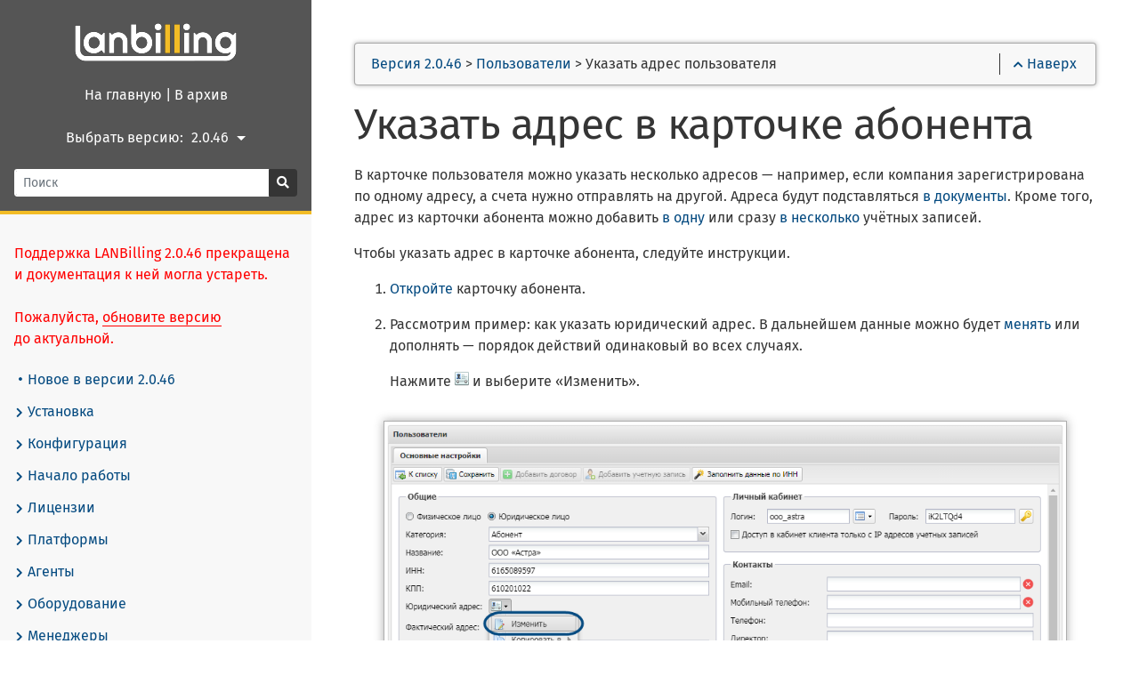

--- FILE ---
content_type: text/html
request_url: https://docs.lanbilling.ru/46/users/set_adress/
body_size: 34167
content:
<!DOCTYPE html>
<html lang="46" class="js csstransforms3d">
    <head>
        <meta charset="utf-8">
        <meta name="viewport" content="width=device-width, initial-scale=1.0">
        <meta name="generator" content="Hugo 0.92.2" />
        <meta name="description" content="">


        <link rel="icon" href="../../../images/favicon.png" type="image/png">


        <title>Указать адрес в карточке абонента | LANBilling 2.0.46</title>

        

        <link href="../../../css/bootstrap-4.4.1.min.css?1742288907" rel="stylesheet">
        <link href="../../../css/bootstrap-select.min.css?1742288907" rel="stylesheet">
        <link href="../../../css/fontawesome-all.min.css?1742288907" rel="stylesheet">
        <link href="../../../css/featherlight.min.css?1742288907" rel="stylesheet">
        <link href="../../../css/perfect-scrollbar.min.css?1742288907" rel="stylesheet">
        <link href="../../../css/theme.css?1742288907" rel="stylesheet">
        <link href="../../../css/hugo-theme.css?1742288907" rel="stylesheet">
        
            <link href="../../../css/theme-mine.css?1742288907" rel="stylesheet">
        

        <script> <!-- Google Tag Manager -->
            (function(w,d,s,l,i){w[l]=w[l]||[];w[l].push({'gtm.start':new Date().getTime(),event:'gtm.js'});var f=d.getElementsByTagName(s)[0],j=d.createElement(s),dl=l!='dataLayer'?'&l='+l:'';j.async=true;j.src='https://www.googletagmanager.com/gtm.js?id='+i+dl;f.parentNode.insertBefore(j,f);})(window,document,'script','dataLayer','GTM-TD6ZTCW');
        </script>

        <script src="../../../js/jquery-3.3.1.min.js?1742288907"></script>

        <style>
            :root #header + #content > #left > #rlblock_left{
                display:none !important;
            }
            
        </style>

        
    </head>

    <body class="" data-url="../../../46/users/set_adress/">
        <noscript>
            <iframe src="https://www.googletagmanager.com/ns.html?id=GTM-TD6ZTCW" height="0" width="0" style="display:none;visibility:hidden"></iframe>
        </noscript>

        <nav id="sidebar" class="">

	
	

	<div id="header-wrapper">
		<div id="header">
			<img src="../../../images/mylogo.png" align="center"><br>

<a id="logo" href="https://docs.lanbilling.ru/">
	<p style="margin-top:-10px;">На главную</p>
</a> <font color="white">|</font>

<a id="logo" href="https://docs.lanbilling.ru/outdated">
	<p style="margin-top:-10px;">В архив</p>
</a>

			 
				
					<div style="line-height: 38px; display: flex; justify-content: center; align-items: center;" >
						
							<span style="color: white; padding-top: 1px;">Выбрать версию:</span>
							<span style="width: 70px;">
								<select class = "selectpicker" id="select-language" onchange="location = this.value;" style="text-align: right;">
									
									
									
										
										
											
												
												
													<option data-icon="fas fa-caret-right fa-fw" id="50" value=" https://docs.lanbilling.ru/50/users/set_adress/" title="2.0.50">2.0.50</option>
												
											
										
											
										
											
										
											
										
											
										
											
										
									
										
										
											
										
											
												
												
													<option data-icon="fas fa-caret-right fa-fw" id="49" value=" https://docs.lanbilling.ru/49/users/set_adress/" title="2.0.49">2.0.49</option>
												
											
										
											
										
											
										
											
										
											
										
									
										
										
											
										
											
										
											
												
												
													<option data-icon="fas fa-caret-right fa-fw" id="47" value=" https://docs.lanbilling.ru/47/users/set_adress/" title="2.0.47">2.0.47</option>
												
											
										
											
										
											
										
											
										
									
										
										
											
										
											
										
											
										
											
												
												
													<option data-icon="fas fa-caret-right fa-fw" id="46" value=" https://docs.lanbilling.ru/46/users/set_adress/" title="2.0.46" selected >2.0.46</option>
												
											
										
											
										
											
										
									
								</select>
							</span>
						
					</div>
				 

				
					<div class="searchbox mt-3">
  <form
    id="search"
    action='https://docs.lanbilling.ru/46/search/'
    method="get"
  >
    <div class="input-group">
      <input
        type="text"
        name="q"
        data-search-input
        id="search-by"
        class="form-control form-control-sm"
        placeholder="Поиск"
        aria-label="Поиск"
        autocomplete="off"
      />
      <div class="input-group-append">
        <button type="submit" class="btn btn-secondary btn-sm">
          <i class="fas fa-search"></i>
        </button>
      </div>
    </div>
  </form>
</div>

				

			 
		</div>
	</div>

	<div class="main-wrapper">

		<ul class="topics">
			
			<p style="color: red;">Поддержка LANBilling 2.0.46 прекращена и документация к ней могла устареть. <br><br>Пожалуйста, <a href="https://www.lanbilling.ru/technical-information/releases/"
			  style="color: red; text-decoration: underline; border-bottom: 1px solid red;">обновите версию</a> <br> до актуальной.</p>
		  

			 

			
				
					
	
	
	

	
		
			
				
				<li data-nav-id="https://docs.lanbilling.ru/46/new/" title="Новое в версии 2.0.46" class="dd-item
					
					<!--  -->
					
				">

					

					<a href="../../../46/new/">
						
							<i class="fas fa-circle fa-fw" style="font-size: 4px; margin: 3px 5px;"></i>
						

						Новое в версии 2.0.46

						
					</a>

					 
				</li>

			 
		 
	 

				
					
	
	
	

	
		
			
				
				<li data-nav-id="https://docs.lanbilling.ru/46/setup/" title="Установка" class="dd-item
					
					<!--  -->
					
				">

					

					<a href="../../../46/setup/">
						
							
								<i class="fas fa-chevron-right fa-fw fa-xs"></i>
							
						

						Установка

						
					</a>

					
						<ul>
							

							

							

							
								
									
										
	
	
	

	
		
			 
				<li data-nav-id="https://docs.lanbilling.ru/46/setup/debian-10/" title="Установить LANBilling на Debian 10 или 11" class="dd-item ">
					<a href="../../../46/setup/debian-10/">
						<i class="fas fa-circle fa-fw" style="font-size: 4px; margin: 3px 5px;"></i>
						Debian 10 или 11
						
					</a>
				</li>
			 
		 
	 

									
								
									
										
	
	
	

	
		
			 
				<li data-nav-id="https://docs.lanbilling.ru/46/setup/debian-12/" title="Установить LANBilling на Debian 12" class="dd-item ">
					<a href="../../../46/setup/debian-12/">
						<i class="fas fa-circle fa-fw" style="font-size: 4px; margin: 3px 5px;"></i>
						Debian 12
						
					</a>
				</li>
			 
		 
	 

									
								
									
										
	
	
	

	
		
			 
				<li data-nav-id="https://docs.lanbilling.ru/46/setup/centos-7/" title="Установить LANBilling на CentOS 7" class="dd-item ">
					<a href="../../../46/setup/centos-7/">
						<i class="fas fa-circle fa-fw" style="font-size: 4px; margin: 3px 5px;"></i>
						CentOS 7
						
					</a>
				</li>
			 
		 
	 

									
								
									
										
	
	
	

	
		
			 
				<li data-nav-id="https://docs.lanbilling.ru/46/setup/centos-8/" title="Установить LANBilling на CentOS 8" class="dd-item ">
					<a href="../../../46/setup/centos-8/">
						<i class="fas fa-circle fa-fw" style="font-size: 4px; margin: 3px 5px;"></i>
						CentOS 8
						
					</a>
				</li>
			 
		 
	 

									
								
									
										
	
	
	

	
		
			 
				<li data-nav-id="https://docs.lanbilling.ru/46/setup/centos-9/" title="Установить LANBilling на CentOS 9" class="dd-item ">
					<a href="../../../46/setup/centos-9/">
						<i class="fas fa-circle fa-fw" style="font-size: 4px; margin: 3px 5px;"></i>
						CentOS 9
						
					</a>
				</li>
			 
		 
	 

									
								
									
										
	
	
	

	
		
			 
				<li data-nav-id="https://docs.lanbilling.ru/46/setup/rhel-8/" title="Установить LANBilling на RHEL 8" class="dd-item ">
					<a href="../../../46/setup/rhel-8/">
						<i class="fas fa-circle fa-fw" style="font-size: 4px; margin: 3px 5px;"></i>
						RHEL 8
						
					</a>
				</li>
			 
		 
	 

									
								
									
										
	
	
	

	
		
			 
				<li data-nav-id="https://docs.lanbilling.ru/46/setup/freebsd-12/" title="Установить LANBilling на FreeBSD 12" class="dd-item ">
					<a href="../../../46/setup/freebsd-12/">
						<i class="fas fa-circle fa-fw" style="font-size: 4px; margin: 3px 5px;"></i>
						FreeBSD 12
						
					</a>
				</li>
			 
		 
	 

									
								
									
										
	
	
	

	
		
			 
				<li data-nav-id="https://docs.lanbilling.ru/46/setup/freebsd-13/" title="Установить LANBilling на FreeBSD 13" class="dd-item ">
					<a href="../../../46/setup/freebsd-13/">
						<i class="fas fa-circle fa-fw" style="font-size: 4px; margin: 3px 5px;"></i>
						FreeBSD 13
						
					</a>
				</li>
			 
		 
	 

									
								
									
										
	
	
	

	
		
			 
				<li data-nav-id="https://docs.lanbilling.ru/46/setup/redos/" title="Установить LANBilling на РЕД ОС" class="dd-item ">
					<a href="../../../46/setup/redos/">
						<i class="fas fa-circle fa-fw" style="font-size: 4px; margin: 3px 5px;"></i>
						РЕД ОС
						
					</a>
				</li>
			 
		 
	 

									
								
									
										
	
	
	

	
		
			 
				<li data-nav-id="https://docs.lanbilling.ru/46/setup/astra_linux/" title="Установить LANBilling на Astra Linux" class="dd-item ">
					<a href="../../../46/setup/astra_linux/">
						<i class="fas fa-circle fa-fw" style="font-size: 4px; margin: 3px 5px;"></i>
						Astra Linux
						
					</a>
				</li>
			 
		 
	 

									
								
							
						</ul>
					 
				</li>

			 
		 
	 

				
					
	
	
	

	
		 
	 

				
					
	
	
	

	
		
			
				
				<li data-nav-id="https://docs.lanbilling.ru/46/configuration/" title="Конфигурация" class="dd-item
					
					<!--  -->
					
				">

					

					<a href="../../../46/configuration/">
						
							
								<i class="fas fa-chevron-right fa-fw fa-xs"></i>
							
						

						Конфигурация

						
					</a>

					
						<ul>
							

							
								
							

							

							
								
									
										
	
	
	

	
		
			
				
				<li data-nav-id="https://docs.lanbilling.ru/46/configuration/lbcore/" title="Конфигурация ядра LANBilling" class="dd-item
					
					<!--  -->
					
				">

					

					<a href="../../../46/configuration/lbcore/">
						
							
								<i class="fas fa-chevron-right fa-fw fa-xs"></i>
							
						

						Ядро LANBilling

						
					</a>

					
						<ul>
							

							

							

							
								
									
										
	
	
	

	
		
			 
				<li data-nav-id="https://docs.lanbilling.ru/46/configuration/lbcore/options/" title="Задать опции LBcore" class="dd-item ">
					<a href="../../../46/configuration/lbcore/options/">
						<i class="fas fa-circle fa-fw" style="font-size: 4px; margin: 3px 5px;"></i>
						Опции LBcore
						
					</a>
				</li>
			 
		 
	 

									
								
									
										
	
	
	

	
		
			 
				<li data-nav-id="https://docs.lanbilling.ru/46/configuration/lbcore/billing_conf/" title="Задать параметры в файле billing.conf" class="dd-item ">
					<a href="../../../46/configuration/lbcore/billing_conf/">
						<i class="fas fa-circle fa-fw" style="font-size: 4px; margin: 3px 5px;"></i>
						Файл billing.conf
						
					</a>
				</li>
			 
		 
	 

									
								
									
										
	
	
	

	
		
			 
				<li data-nav-id="https://docs.lanbilling.ru/46/configuration/lbcore/ssl/" title="Настроить SSL в API" class="dd-item ">
					<a href="../../../46/configuration/lbcore/ssl/">
						<i class="fas fa-circle fa-fw" style="font-size: 4px; margin: 3px 5px;"></i>
						Настроить SSL в API
						
					</a>
				</li>
			 
		 
	 

									
								
							
						</ul>
					 
				</li>

			 
		 
	 

									
								
									
										
	
	
	

	
		
			
				
				<li data-nav-id="https://docs.lanbilling.ru/46/configuration/lbweb-admin/" title="Конфигурация административного интерфейса" class="dd-item
					
					<!--  -->
					
				">

					

					<a href="../../../46/configuration/lbweb-admin/">
						
							
								<i class="fas fa-chevron-right fa-fw fa-xs"></i>
							
						

						Административный интерфейс

						
					</a>

					
						<ul>
							

							

							

							
								
									
										
	
	
	

	
		
			 
				<li data-nav-id="https://docs.lanbilling.ru/46/configuration/lbweb-admin/admin_ini/" title="Задать параметры в файле admin.ini" class="dd-item ">
					<a href="../../../46/configuration/lbweb-admin/admin_ini/">
						<i class="fas fa-circle fa-fw" style="font-size: 4px; margin: 3px 5px;"></i>
						Файл admin.ini
						
					</a>
				</li>
			 
		 
	 

									
								
									
										
	
	
	

	
		
			 
				<li data-nav-id="https://docs.lanbilling.ru/46/configuration/lbweb-admin/localization/" title="Настроить перевод административного интерфейса" class="dd-item ">
					<a href="../../../46/configuration/lbweb-admin/localization/">
						<i class="fas fa-circle fa-fw" style="font-size: 4px; margin: 3px 5px;"></i>
						Настроить перевод административного интерфейса
						
					</a>
				</li>
			 
		 
	 

									
								
									
										
	
	
	

	
		
			 
				<li data-nav-id="https://docs.lanbilling.ru/46/configuration/lbweb-admin/install_admin_another_host/" title="Установить модуль lbweb-admin на другой сервер" class="dd-item ">
					<a href="../../../46/configuration/lbweb-admin/install_admin_another_host/">
						<i class="fas fa-circle fa-fw" style="font-size: 4px; margin: 3px 5px;"></i>
						Установить модуль lbweb-admin на другой сервер
						
					</a>
				</li>
			 
		 
	 

									
								
							
						</ul>
					 
				</li>

			 
		 
	 

									
								
									
										
	
	
	

	
		
			
				
				<li data-nav-id="https://docs.lanbilling.ru/46/configuration/personal_area/" title="Конфигурация личного кабинета" class="dd-item
					
					<!--  -->
					
				">

					

					<a href="../../../46/configuration/personal_area/">
						
							
								<i class="fas fa-chevron-right fa-fw fa-xs"></i>
							
						

						Личный кабинет

						
					</a>

					
						<ul>
							

							
								
							

							

							
								
									
										
	
	
	

	
		
			
				
				<li data-nav-id="https://docs.lanbilling.ru/46/configuration/personal_area/ini/" title="Конфигурационные файлы для личного кабинета" class="dd-item
					
					<!--  -->
					
				">

					

					<a href="../../../46/configuration/personal_area/ini/">
						
							
								<i class="fas fa-chevron-right fa-fw fa-xs"></i>
							
						

						Конфигурационные файлы

						
					</a>

					
						<ul>
							

							

							

							
								
									
										
	
	
	

	
		
			 
				<li data-nav-id="https://docs.lanbilling.ru/46/configuration/personal_area/ini/appearance_ini/" title="Задать параметры в файле appearance.ini" class="dd-item ">
					<a href="../../../46/configuration/personal_area/ini/appearance_ini/">
						<i class="fas fa-circle fa-fw" style="font-size: 4px; margin: 3px 5px;"></i>
						appearance.ini
						
					</a>
				</li>
			 
		 
	 

									
								
									
										
	
	
	

	
		
			 
				<li data-nav-id="https://docs.lanbilling.ru/46/configuration/personal_area/ini/main_ini/" title="Задать параметры в файле main.ini" class="dd-item ">
					<a href="../../../46/configuration/personal_area/ini/main_ini/">
						<i class="fas fa-circle fa-fw" style="font-size: 4px; margin: 3px 5px;"></i>
						main.ini
						
					</a>
				</li>
			 
		 
	 

									
								
									
										
	
	
	

	
		
			 
				<li data-nav-id="https://docs.lanbilling.ru/46/configuration/personal_area/ini/menu_ini/" title="Задать параметры в файле menu.ini" class="dd-item ">
					<a href="../../../46/configuration/personal_area/ini/menu_ini/">
						<i class="fas fa-circle fa-fw" style="font-size: 4px; margin: 3px 5px;"></i>
						menu.ini
						
					</a>
				</li>
			 
		 
	 

									
								
									
										
	
	
	

	
		
			 
				<li data-nav-id="https://docs.lanbilling.ru/46/configuration/personal_area/ini/connection_ini/" title="Задать параметры в файле connection.ini" class="dd-item ">
					<a href="../../../46/configuration/personal_area/ini/connection_ini/">
						<i class="fas fa-circle fa-fw" style="font-size: 4px; margin: 3px 5px;"></i>
						connection.ini
						
					</a>
				</li>
			 
		 
	 

									
								
									
										
	
	
	

	
		
			 
				<li data-nav-id="https://docs.lanbilling.ru/46/configuration/personal_area/ini/turbo_ini/" title="Задать параметры в файле turbo.ini" class="dd-item ">
					<a href="../../../46/configuration/personal_area/ini/turbo_ini/">
						<i class="fas fa-circle fa-fw" style="font-size: 4px; margin: 3px 5px;"></i>
						turbo.ini
						
					</a>
				</li>
			 
		 
	 

									
								
									
										
	
	
	

	
		
			 
				<li data-nav-id="https://docs.lanbilling.ru/46/configuration/personal_area/ini/digitaltv_ini/" title="Задать параметры в файле digitalTV.ini" class="dd-item ">
					<a href="../../../46/configuration/personal_area/ini/digitaltv_ini/">
						<i class="fas fa-circle fa-fw" style="font-size: 4px; margin: 3px 5px;"></i>
						digitalTV.ini
						
					</a>
				</li>
			 
		 
	 

									
								
							
						</ul>
					 
				</li>

			 
		 
	 

									
								
									
										
	
	
	

	
		
			 
				<li data-nav-id="https://docs.lanbilling.ru/46/configuration/personal_area/choose_blocking/" title="Выбрать, какой способ блокировки будет доступен абонентам в личном кабинете" class="dd-item ">
					<a href="../../../46/configuration/personal_area/choose_blocking/">
						<i class="fas fa-circle fa-fw" style="font-size: 4px; margin: 3px 5px;"></i>
						Выбрать способ блокировки для личного кабинета
						
					</a>
				</li>
			 
		 
	 

									
								
									
										
	
	
	

	
		
			 
				<li data-nav-id="https://docs.lanbilling.ru/46/configuration/personal_area/replace/" title="Установить модуль lbweb-client на другой сервер" class="dd-item ">
					<a href="../../../46/configuration/personal_area/replace/">
						<i class="fas fa-circle fa-fw" style="font-size: 4px; margin: 3px 5px;"></i>
						Установить модуль lbweb-client на другой сервер
						
					</a>
				</li>
			 
		 
	 

									
								
									
										
	
	
	

	
		
			 
				<li data-nav-id="https://docs.lanbilling.ru/46/configuration/personal_area/several/" title="Запустить несколько версий личного кабинета на одном сервере" class="dd-item ">
					<a href="../../../46/configuration/personal_area/several/">
						<i class="fas fa-circle fa-fw" style="font-size: 4px; margin: 3px 5px;"></i>
						Запустить несколько версий личного кабинета на одном сервере
						
					</a>
				</li>
			 
		 
	 

									
								
									
										
	
	
	

	
		
			 
				<li data-nav-id="https://docs.lanbilling.ru/46/configuration/personal_area/theme/" title="Создать тему для личного кабинета" class="dd-item ">
					<a href="../../../46/configuration/personal_area/theme/">
						<i class="fas fa-circle fa-fw" style="font-size: 4px; margin: 3px 5px;"></i>
						Создать тему для личного кабинета
						
					</a>
				</li>
			 
		 
	 

									
								
									
										
	
	
	

	
		
			 
				<li data-nav-id="https://docs.lanbilling.ru/46/configuration/personal_area/localization/" title="Настроить перевод личного кабинета" class="dd-item ">
					<a href="../../../46/configuration/personal_area/localization/">
						<i class="fas fa-circle fa-fw" style="font-size: 4px; margin: 3px 5px;"></i>
						Настроить перевод личного кабинета
						
					</a>
				</li>
			 
		 
	 

									
								
							
						</ul>
					 
				</li>

			 
		 
	 

									
								
									
										
	
	
	

	
		
			
				
				<li data-nav-id="https://docs.lanbilling.ru/46/configuration/agents/" title="Конфигурация агентов" class="dd-item
					
					<!--  -->
					
				">

					

					<a href="../../../46/configuration/agents/">
						
							
								<i class="fas fa-chevron-right fa-fw fa-xs"></i>
							
						

						Конфигурация агентов

						
					</a>

					
						<ul>
							

							

							

							
								
									
										
	
	
	

	
		
			 
				<li data-nav-id="https://docs.lanbilling.ru/46/configuration/agents/radius/" title="Задать опции RADIUS-агентов" class="dd-item ">
					<a href="../../../46/configuration/agents/radius/">
						<i class="fas fa-circle fa-fw" style="font-size: 4px; margin: 3px 5px;"></i>
						Опции RADIUS-агентов
						
					</a>
				</li>
			 
		 
	 

									
								
									
										
	
	
	

	
		
			 
				<li data-nav-id="https://docs.lanbilling.ru/46/configuration/agents/dhcp/" title="Задать опции DHCP-сервера" class="dd-item ">
					<a href="../../../46/configuration/agents/dhcp/">
						<i class="fas fa-circle fa-fw" style="font-size: 4px; margin: 3px 5px;"></i>
						Опции DHCP-сервера
						
					</a>
				</li>
			 
		 
	 

									
								
									
										
	
	
	

	
		
			 
				<li data-nav-id="https://docs.lanbilling.ru/46/configuration/agents/nas/" title="Задать опции NAS" class="dd-item ">
					<a href="../../../46/configuration/agents/nas/">
						<i class="fas fa-circle fa-fw" style="font-size: 4px; margin: 3px 5px;"></i>
						Опции NAS
						
					</a>
				</li>
			 
		 
	 

									
								
									
										
	
	
	

	
		
			 
				<li data-nav-id="https://docs.lanbilling.ru/46/configuration/agents/netflow/" title="Задать опции Netflow-агентов" class="dd-item ">
					<a href="../../../46/configuration/agents/netflow/">
						<i class="fas fa-circle fa-fw" style="font-size: 4px; margin: 3px 5px;"></i>
						Опции Netflow-агентов
						
					</a>
				</li>
			 
		 
	 

									
								
									
										
	
	
	

	
		
			 
				<li data-nav-id="https://docs.lanbilling.ru/46/configuration/agents/voip/" title="Задать опции VoIP-агентов" class="dd-item ">
					<a href="../../../46/configuration/agents/voip/">
						<i class="fas fa-circle fa-fw" style="font-size: 4px; margin: 3px 5px;"></i>
						Опции VoIP-агентов
						
					</a>
				</li>
			 
		 
	 

									
								
									
										
	
	
	

	
		
			 
				<li data-nav-id="https://docs.lanbilling.ru/46/configuration/agents/tv/" title="Задать опции ТВ-модулей" class="dd-item ">
					<a href="../../../46/configuration/agents/tv/">
						<i class="fas fa-circle fa-fw" style="font-size: 4px; margin: 3px 5px;"></i>
						Опции ТВ-модулей
						
					</a>
				</li>
			 
		 
	 

									
								
									
										
	
	
	

	
		
			 
				<li data-nav-id="https://docs.lanbilling.ru/46/configuration/agents/lbphone/" title="Задать опции агентов LBphone" class="dd-item ">
					<a href="../../../46/configuration/agents/lbphone/">
						<i class="fas fa-circle fa-fw" style="font-size: 4px; margin: 3px 5px;"></i>
						Опции агентов LBphone
						
					</a>
				</li>
			 
		 
	 

									
								
							
						</ul>
					 
				</li>

			 
		 
	 

									
								
									
										
	
	
	

	
		
			 
				<li data-nav-id="https://docs.lanbilling.ru/46/configuration/set_hosts/" title="Добавить доверенный хост" class="dd-item ">
					<a href="../../../46/configuration/set_hosts/">
						<i class="fas fa-circle fa-fw" style="font-size: 4px; margin: 3px 5px;"></i>
						Добавить доверенный хост
						
					</a>
				</li>
			 
		 
	 

									
								
									
										
	
	
	

	
		
			 
				<li data-nav-id="https://docs.lanbilling.ru/46/configuration/handler/" title="Handler-скрипты" class="dd-item ">
					<a href="../../../46/configuration/handler/">
						<i class="fas fa-circle fa-fw" style="font-size: 4px; margin: 3px 5px;"></i>
						Handler-скрипты
						
					</a>
				</li>
			 
		 
	 

									
								
									
										
	
	
	

	
		
			 
				<li data-nav-id="https://docs.lanbilling.ru/46/configuration/create_template/" title="Создать файл с шаблоном печатных форм" class="dd-item ">
					<a href="../../../46/configuration/create_template/">
						<i class="fas fa-circle fa-fw" style="font-size: 4px; margin: 3px 5px;"></i>
						Создать файл с шаблоном печатных форм
						
					</a>
				</li>
			 
		 
	 

									
								
									
										
	
	
	

	
		
			 
				<li data-nav-id="https://docs.lanbilling.ru/46/configuration/set_sms_plugin/" title="Настроить SMS-плагин для рассылок и уведомлений" class="dd-item ">
					<a href="../../../46/configuration/set_sms_plugin/">
						<i class="fas fa-circle fa-fw" style="font-size: 4px; margin: 3px 5px;"></i>
						Настроить существующий SMS-плагин
						
					</a>
				</li>
			 
		 
	 

									
								
									
										
	
	
	

	
		
			 
				<li data-nav-id="https://docs.lanbilling.ru/46/configuration/create_sms_plugin/" title="Создать SMS-плагин для рассылок и уведомлений" class="dd-item ">
					<a href="../../../46/configuration/create_sms_plugin/">
						<i class="fas fa-circle fa-fw" style="font-size: 4px; margin: 3px 5px;"></i>
						Создать собственный SMS-плагин
						
					</a>
				</li>
			 
		 
	 

									
								
									
										
	
	
	

	
		
			 
				<li data-nav-id="https://docs.lanbilling.ru/46/configuration/set_messenger_plugin/" title="Настроить плагин мессенджера для уведомлений" class="dd-item ">
					<a href="../../../46/configuration/set_messenger_plugin/">
						<i class="fas fa-circle fa-fw" style="font-size: 4px; margin: 3px 5px;"></i>
						Настроить существующий плагин мессенджера
						
					</a>
				</li>
			 
		 
	 

									
								
									
										
	
	
	

	
		
			 
				<li data-nav-id="https://docs.lanbilling.ru/46/configuration/create_messenger_plugin/" title="Создать плагин мессенджера для уведомлений" class="dd-item ">
					<a href="../../../46/configuration/create_messenger_plugin/">
						<i class="fas fa-circle fa-fw" style="font-size: 4px; margin: 3px 5px;"></i>
						Создать собственный плагин мессенджера
						
					</a>
				</li>
			 
		 
	 

									
								
							
						</ul>
					 
				</li>

			 
		 
	 

				
					
	
	
	

	
		
			
				
				<li data-nav-id="https://docs.lanbilling.ru/46/start/" title="Начало работы" class="dd-item
					
					<!--  -->
					
				">

					

					<a href="../../../46/start/">
						
							
								<i class="fas fa-chevron-right fa-fw fa-xs"></i>
							
						

						Начало работы

						
					</a>

					
						<ul>
							

							

							

							
								
									
										
	
	
	

	
		
			 
				<li data-nav-id="https://docs.lanbilling.ru/46/start/log_in/" title="Войти в административный интерфейс" class="dd-item ">
					<a href="../../../46/start/log_in/">
						<i class="fas fa-circle fa-fw" style="font-size: 4px; margin: 3px 5px;"></i>
						Войти в административный интерфейс
						
					</a>
				</li>
			 
		 
	 

									
								
									
										
	
	
	

	
		
			 
				<li data-nav-id="https://docs.lanbilling.ru/46/start/set_admin_password/" title="Задать пароль администратора" class="dd-item ">
					<a href="../../../46/start/set_admin_password/">
						<i class="fas fa-circle fa-fw" style="font-size: 4px; margin: 3px 5px;"></i>
						Задать пароль администратора
						
					</a>
				</li>
			 
		 
	 

									
								
									
										
	
	
	

	
		
			 
				<li data-nav-id="https://docs.lanbilling.ru/46/start/rename/" title="Указать название оператора" class="dd-item ">
					<a href="../../../46/start/rename/">
						<i class="fas fa-circle fa-fw" style="font-size: 4px; margin: 3px 5px;"></i>
						Указать название оператора
						
					</a>
				</li>
			 
		 
	 

									
								
									
										
	
	
	

	
		
			 
				<li data-nav-id="https://docs.lanbilling.ru/46/start/set_installation/" title="Изменить название инсталляции" class="dd-item ">
					<a href="../../../46/start/set_installation/">
						<i class="fas fa-circle fa-fw" style="font-size: 4px; margin: 3px 5px;"></i>
						Изменить название инсталляции
						
					</a>
				</li>
			 
		 
	 

									
								
							
						</ul>
					 
				</li>

			 
		 
	 

				
					
	
	
	

	
		
			
				
				<li data-nav-id="https://docs.lanbilling.ru/46/license/" title="Лицензии" class="dd-item
					
					<!--  -->
					
				">

					

					<a href="../../../46/license/">
						
							
								<i class="fas fa-chevron-right fa-fw fa-xs"></i>
							
						

						Лицензии

						
					</a>

					
						<ul>
							

							

							

							
								
									
										
	
	
	

	
		
			 
				<li data-nav-id="https://docs.lanbilling.ru/46/license/activate/" title="Активировать лицензионный ключ" class="dd-item ">
					<a href="../../../46/license/activate/">
						<i class="fas fa-circle fa-fw" style="font-size: 4px; margin: 3px 5px;"></i>
						Активировать лицензионный ключ
						
					</a>
				</li>
			 
		 
	 

									
								
									
										
	
	
	

	
		
			 
				<li data-nav-id="https://docs.lanbilling.ru/46/license/view_license/" title="Посмотреть сведения о лицензии" class="dd-item ">
					<a href="../../../46/license/view_license/">
						<i class="fas fa-circle fa-fw" style="font-size: 4px; margin: 3px 5px;"></i>
						Посмотреть сведения о лицензии
						
					</a>
				</li>
			 
		 
	 

									
								
									
										
	
	
	

	
		
			 
				<li data-nav-id="https://docs.lanbilling.ru/46/license/reactivate_license/" title="Повторно активировать лицензионный ключ" class="dd-item ">
					<a href="../../../46/license/reactivate_license/">
						<i class="fas fa-circle fa-fw" style="font-size: 4px; margin: 3px 5px;"></i>
						Повторно активировать лицензионный ключ
						
					</a>
				</li>
			 
		 
	 

									
								
							
						</ul>
					 
				</li>

			 
		 
	 

				
					
	
	
	

	
		
			
				
				<li data-nav-id="https://docs.lanbilling.ru/46/platforms/" title="Платформы" class="dd-item
					
					<!--  -->
					
				">

					

					<a href="../../../46/platforms/">
						
							
								<i class="fas fa-chevron-right fa-fw fa-xs"></i>
							
						

						Платформы

						
					</a>

					
						<ul>
							

							
								
							

							

							
								
									
										
	
	
	

	
		
			
				
				<li data-nav-id="https://docs.lanbilling.ru/46/platforms/internet_platform/" title="Платформа «Интернет»" class="dd-item
					
					<!--  -->
					
				">

					

					<a href="../../../46/platforms/internet_platform/">
						
							
								<i class="fas fa-chevron-right fa-fw fa-xs"></i>
							
						

						Интернет

						
					</a>

					
						<ul>
							

							

							

							
								
									
										
	
	
	

	
		
			 
				<li data-nav-id="https://docs.lanbilling.ru/46/platforms/internet_platform/social_internet/" title="Настроить доступ к социально значимым ресурсам" class="dd-item ">
					<a href="../../../46/platforms/internet_platform/social_internet/">
						<i class="fas fa-circle fa-fw" style="font-size: 4px; margin: 3px 5px;"></i>
						Настроить доступ к социально значимым ресурсам
						
					</a>
				</li>
			 
		 
	 

									
								
									
										
	
	
	

	
		
			 
				<li data-nav-id="https://docs.lanbilling.ru/46/platforms/internet_platform/turbo_internet/" title="Настроить турбокнопку" class="dd-item ">
					<a href="../../../46/platforms/internet_platform/turbo_internet/">
						<i class="fas fa-circle fa-fw" style="font-size: 4px; margin: 3px 5px;"></i>
						Настроить турбокнопку
						
					</a>
				</li>
			 
		 
	 

									
								
							
						</ul>
					 
				</li>

			 
		 
	 

									
								
									
										
	
	
	

	
		
			
				
				<li data-nav-id="https://docs.lanbilling.ru/46/platforms/telephony_platform_landline/" title="Платформа «Классическая телефония»" class="dd-item
					
					<!--  -->
					
				">

					

					<a href="../../../46/platforms/telephony_platform_landline/">
						
							
								<i class="fas fa-chevron-right fa-fw fa-xs"></i>
							
						

						Классическая телефония

						
					</a>

					
						<ul>
							

							

							

							
								
									
										
	
	
	

	
		
			 
				<li data-nav-id="https://docs.lanbilling.ru/46/platforms/telephony_platform_landline/how_system_tarifficates_dials/" title="Как система учитывает и тарифицирует вызовы в классической телефонии" class="dd-item ">
					<a href="../../../46/platforms/telephony_platform_landline/how_system_tarifficates_dials/">
						<i class="fas fa-circle fa-fw" style="font-size: 4px; margin: 3px 5px;"></i>
						Как система учитывает и тарифицирует вызовы
						
					</a>
				</li>
			 
		 
	 

									
								
							
						</ul>
					 
				</li>

			 
		 
	 

									
								
									
										
	
	
	

	
		
			
				
				<li data-nav-id="https://docs.lanbilling.ru/46/platforms/telephony_platform_voip/" title="Платформа «IP-телефония»" class="dd-item
					
					<!--  -->
					
				">

					

					<a href="../../../46/platforms/telephony_platform_voip/">
						
							
								<i class="fas fa-chevron-right fa-fw fa-xs"></i>
							
						

						IP-телефония

						
					</a>

					
						<ul>
							

							

							

							
								
									
										
	
	
	

	
		
			 
				<li data-nav-id="https://docs.lanbilling.ru/46/platforms/telephony_platform_voip/how_system_tarifficates_dials_voip/" title="Как система учитывает и тарифицирует вызовы в IP-телефонии" class="dd-item ">
					<a href="../../../46/platforms/telephony_platform_voip/how_system_tarifficates_dials_voip/">
						<i class="fas fa-circle fa-fw" style="font-size: 4px; margin: 3px 5px;"></i>
						Как система учитывает и тарифицирует вызовы
						
					</a>
				</li>
			 
		 
	 

									
								
									
										
	
	
	

	
		
			 
				<li data-nav-id="https://docs.lanbilling.ru/46/platforms/telephony_platform_voip/dynamic_routing/" title="Как работает динамическая маршрутизация в IP-телефонии" class="dd-item ">
					<a href="../../../46/platforms/telephony_platform_voip/dynamic_routing/">
						<i class="fas fa-circle fa-fw" style="font-size: 4px; margin: 3px 5px;"></i>
						Как работает динамическая маршрутизация в IP-телефонии
						
					</a>
				</li>
			 
		 
	 

									
								
							
						</ul>
					 
				</li>

			 
		 
	 

									
								
									
										
	
	
	

	
		
			
				
				<li data-nav-id="https://docs.lanbilling.ru/46/platforms/services_platform/" title="Платформа «Услуги»" class="dd-item
					
					<!--  -->
					
				">

					

					<a href="../../../46/platforms/services_platform/">
						
							<i class="fas fa-circle fa-fw" style="font-size: 4px; margin: 3px 5px;"></i>
						

						Прочие услуги

						
					</a>

					 
				</li>

			 
		 
	 

									
								
							
						</ul>
					 
				</li>

			 
		 
	 

				
					
	
	
	

	
		
			
				
				<li data-nav-id="https://docs.lanbilling.ru/46/agents/" title="Агенты" class="dd-item
					
					<!--  -->
					
				">

					

					<a href="../../../46/agents/">
						
							
								<i class="fas fa-chevron-right fa-fw fa-xs"></i>
							
						

						Агенты

						
					</a>

					
						<ul>
							

							
								
							

							

							
								
									
										
	
	
	

	
		
			
				
				<li data-nav-id="https://docs.lanbilling.ru/46/agents/radius/" title="Агент для протокола RADIUS" class="dd-item
					
					<!--  -->
					
				">

					

					<a href="../../../46/agents/radius/">
						
							
								<i class="fas fa-chevron-right fa-fw fa-xs"></i>
							
						

						RADIUS-агент

						
					</a>

					
						<ul>
							

							
								
							

							

							
								
									
										
	
	
	

	
		
			 
				<li data-nav-id="https://docs.lanbilling.ru/46/agents/radius/install_lbarcd/" title="Установить модуль LBarcd" class="dd-item ">
					<a href="../../../46/agents/radius/install_lbarcd/">
						<i class="fas fa-circle fa-fw" style="font-size: 4px; margin: 3px 5px;"></i>
						Установить модуль LBarcd
						
					</a>
				</li>
			 
		 
	 

									
								
									
										
	
	
	

	
		
			 
				<li data-nav-id="https://docs.lanbilling.ru/46/agents/radius/create_db/" title="Создать базу данных для RADIUS-агента" class="dd-item ">
					<a href="../../../46/agents/radius/create_db/">
						<i class="fas fa-circle fa-fw" style="font-size: 4px; margin: 3px 5px;"></i>
						Создать БД
						
					</a>
				</li>
			 
		 
	 

									
								
									
										
	
	
	

	
		
			 
				<li data-nav-id="https://docs.lanbilling.ru/46/agents/radius/create/" title="Создать RADIUS-агент" class="dd-item ">
					<a href="../../../46/agents/radius/create/">
						<i class="fas fa-circle fa-fw" style="font-size: 4px; margin: 3px 5px;"></i>
						Создать RADIUS-агент
						
					</a>
				</li>
			 
		 
	 

									
								
									
										
	
	
	

	
		
			 
				<li data-nav-id="https://docs.lanbilling.ru/46/agents/radius/setup_access_server/" title="Настроить NAS для RADIUS-агента" class="dd-item ">
					<a href="../../../46/agents/radius/setup_access_server/">
						<i class="fas fa-circle fa-fw" style="font-size: 4px; margin: 3px 5px;"></i>
						Настроить NAS
						
					</a>
				</li>
			 
		 
	 

									
								
									
										
	
	
	

	
		
			 
				<li data-nav-id="https://docs.lanbilling.ru/46/agents/radius/setup_network_management/" title="Добавить подсети в RADIUS-агент" class="dd-item ">
					<a href="../../../46/agents/radius/setup_network_management/">
						<i class="fas fa-circle fa-fw" style="font-size: 4px; margin: 3px 5px;"></i>
						Добавить подсети
						
					</a>
				</li>
			 
		 
	 

									
								
									
										
	
	
	

	
		
			 
				<li data-nav-id="https://docs.lanbilling.ru/46/agents/radius/special_settings/" title="Задать особые настройки RADIUS-агента" class="dd-item ">
					<a href="../../../46/agents/radius/special_settings/">
						<i class="fas fa-circle fa-fw" style="font-size: 4px; margin: 3px 5px;"></i>
						Задать особые настройки
						
					</a>
				</li>
			 
		 
	 

									
								
									
										
	
	
	

	
		
			 
				<li data-nav-id="https://docs.lanbilling.ru/46/agents/radius/set_authorization/" title="Настроить авторизацию для RADIUS-агента" class="dd-item ">
					<a href="../../../46/agents/radius/set_authorization/">
						<i class="fas fa-circle fa-fw" style="font-size: 4px; margin: 3px 5px;"></i>
						Настроить авторизацию
						
					</a>
				</li>
			 
		 
	 

									
								
									
										
	
	
	

	
		
			
				
				<li data-nav-id="https://docs.lanbilling.ru/46/agents/radius/authorization_method/" title="Методы авторизации" class="dd-item
					
					<!--  -->
					
				">

					

					<a href="../../../46/agents/radius/authorization_method/">
						
							
								<i class="fas fa-chevron-right fa-fw fa-xs"></i>
							
						

						Методы авторизации

						
					</a>

					
						<ul>
							

							

							

							
								
									
										
	
	
	

	
		
			 
				<li data-nav-id="https://docs.lanbilling.ru/46/agents/radius/authorization_method/tune_authorization_mac/" title="Настроить авторизацию по MAC-адресам" class="dd-item ">
					<a href="../../../46/agents/radius/authorization_method/tune_authorization_mac/">
						<i class="fas fa-circle fa-fw" style="font-size: 4px; margin: 3px 5px;"></i>
						Настроить авторизацию по MAC-адресам
						
					</a>
				</li>
			 
		 
	 

									
								
									
										
	
	
	

	
		
			 
				<li data-nav-id="https://docs.lanbilling.ru/46/agents/radius/authorization_method/tune_authorization_vlan/" title="Настроить авторизацию по VLANS" class="dd-item ">
					<a href="../../../46/agents/radius/authorization_method/tune_authorization_vlan/">
						<i class="fas fa-circle fa-fw" style="font-size: 4px; margin: 3px 5px;"></i>
						Настроить авторизацию по VLANS
						
					</a>
				</li>
			 
		 
	 

									
								
									
										
	
	
	

	
		
			 
				<li data-nav-id="https://docs.lanbilling.ru/46/agents/radius/authorization_method/tune_authorization_dhcp/" title="Настроить авторизацию по идентификатору коммутатора и порта из DHCP опции 82" class="dd-item ">
					<a href="../../../46/agents/radius/authorization_method/tune_authorization_dhcp/">
						<i class="fas fa-circle fa-fw" style="font-size: 4px; margin: 3px 5px;"></i>
						Настроить авторизацию по DHCP опции 82
						
					</a>
				</li>
			 
		 
	 

									
								
							
						</ul>
					 
				</li>

			 
		 
	 

									
								
									
										
	
	
	

	
		
			 
				<li data-nav-id="https://docs.lanbilling.ru/46/agents/radius/set_ip/" title="Настроить выделение IP-адресов в RADIUS-агенте" class="dd-item ">
					<a href="../../../46/agents/radius/set_ip/">
						<i class="fas fa-circle fa-fw" style="font-size: 4px; margin: 3px 5px;"></i>
						Настроить выделение IP-адресов
						
					</a>
				</li>
			 
		 
	 

									
								
									
										
	
	
	

	
		
			 
				<li data-nav-id="https://docs.lanbilling.ru/46/agents/radius/set_session_parameters/" title="Настроить параметры сессий для RADIUS-агента" class="dd-item ">
					<a href="../../../46/agents/radius/set_session_parameters/">
						<i class="fas fa-circle fa-fw" style="font-size: 4px; margin: 3px 5px;"></i>
						Настроить параметры сессий
						
					</a>
				</li>
			 
		 
	 

									
								
									
										
	
	
	

	
		
			 
				<li data-nav-id="https://docs.lanbilling.ru/46/agents/radius/setup_attributes/" title="Добавить атрибуты для RADIUS-агента" class="dd-item ">
					<a href="../../../46/agents/radius/setup_attributes/">
						<i class="fas fa-circle fa-fw" style="font-size: 4px; margin: 3px 5px;"></i>
						Добавить RADIUS-атрибуты
						
					</a>
				</li>
			 
		 
	 

									
								
									
										
	
	
	

	
		
			 
				<li data-nav-id="https://docs.lanbilling.ru/46/agents/radius/set_attributes_access/" title="Настроить отправку RADIUS-атрибутов при авторизации" class="dd-item ">
					<a href="../../../46/agents/radius/set_attributes_access/">
						<i class="fas fa-circle fa-fw" style="font-size: 4px; margin: 3px 5px;"></i>
						Настроить отправку RADIUS-атрибутов при авторизации
						
					</a>
				</li>
			 
		 
	 

									
								
									
										
	
	
	

	
		
			 
				<li data-nav-id="https://docs.lanbilling.ru/46/agents/radius/setup/" title="Задать параметры в файле конфигурации модуля LBarcd" class="dd-item ">
					<a href="../../../46/agents/radius/setup/">
						<i class="fas fa-circle fa-fw" style="font-size: 4px; margin: 3px 5px;"></i>
						Задать параметры в файле конфигурации
						
					</a>
				</li>
			 
		 
	 

									
								
									
										
	
	
	

	
		
			 
				<li data-nav-id="https://docs.lanbilling.ru/46/agents/radius/start_and_open_ports/" title="Запустить LBarcd и открыть порты" class="dd-item ">
					<a href="../../../46/agents/radius/start_and_open_ports/">
						<i class="fas fa-circle fa-fw" style="font-size: 4px; margin: 3px 5px;"></i>
						Запустить LBarcd и открыть порты
						
					</a>
				</li>
			 
		 
	 

									
								
									
										
	
	
	

	
		
			 
				<li data-nav-id="https://docs.lanbilling.ru/46/agents/radius/set_eap/" title="Настроить EAP-аутентификацию" class="dd-item ">
					<a href="../../../46/agents/radius/set_eap/">
						<i class="fas fa-circle fa-fw" style="font-size: 4px; margin: 3px 5px;"></i>
						Настроить EAP-аутентификацию
						
					</a>
				</li>
			 
		 
	 

									
								
									
										
	
	
	

	
		
			 
				<li data-nav-id="https://docs.lanbilling.ru/46/agents/radius/link_access_server/" title="Связать NAS в настройках RADIUS-агента и в разделе «Оборудование»" class="dd-item ">
					<a href="../../../46/agents/radius/link_access_server/">
						<i class="fas fa-circle fa-fw" style="font-size: 4px; margin: 3px 5px;"></i>
						Связать NAS с устройством
						
					</a>
				</li>
			 
		 
	 

									
								
									
										
	
	
	

	
		
			
				
				<li data-nav-id="https://docs.lanbilling.ru/46/agents/radius/dhcp/" title="DHCP-сервер LBinet" class="dd-item
					
					<!--  -->
					
				">

					

					<a href="../../../46/agents/radius/dhcp/">
						
							
								<i class="fas fa-chevron-right fa-fw fa-xs"></i>
							
						

						DHCP-сервер LBinet

						
					</a>

					
						<ul>
							

							

							

							
								
									
										
	
	
	

	
		
			 
				<li data-nav-id="https://docs.lanbilling.ru/46/agents/radius/dhcp/install_lbinet/" title="Установить модуль LBinet" class="dd-item ">
					<a href="../../../46/agents/radius/dhcp/install_lbinet/">
						<i class="fas fa-circle fa-fw" style="font-size: 4px; margin: 3px 5px;"></i>
						Установить модуль LBinet
						
					</a>
				</li>
			 
		 
	 

									
								
									
										
	
	
	

	
		
			 
				<li data-nav-id="https://docs.lanbilling.ru/46/agents/radius/dhcp/configure_lbinet/" title="Задать параметры в файле конфигурации модуля LBinet" class="dd-item ">
					<a href="../../../46/agents/radius/dhcp/configure_lbinet/">
						<i class="fas fa-circle fa-fw" style="font-size: 4px; margin: 3px 5px;"></i>
						Задать параметры в файле конфигурации
						
					</a>
				</li>
			 
		 
	 

									
								
									
										
	
	
	

	
		
			 
				<li data-nav-id="https://docs.lanbilling.ru/46/agents/radius/dhcp/set_dhcp/" title="Задать параметры для DHCP-сервера в RADIUS-агенте" class="dd-item ">
					<a href="../../../46/agents/radius/dhcp/set_dhcp/">
						<i class="fas fa-circle fa-fw" style="font-size: 4px; margin: 3px 5px;"></i>
						Задать параметры в RADIUS-агенте
						
					</a>
				</li>
			 
		 
	 

									
								
									
										
	
	
	

	
		
			 
				<li data-nav-id="https://docs.lanbilling.ru/46/agents/radius/dhcp/start_lbinet/" title="Запустить модуль LBinet" class="dd-item ">
					<a href="../../../46/agents/radius/dhcp/start_lbinet/">
						<i class="fas fa-circle fa-fw" style="font-size: 4px; margin: 3px 5px;"></i>
						Запустить модуль LBinet
						
					</a>
				</li>
			 
		 
	 

									
								
							
						</ul>
					 
				</li>

			 
		 
	 

									
								
									
										
	
	
	

	
		
			
				
				<li data-nav-id="https://docs.lanbilling.ru/46/agents/radius/lbarcd-bypass/" title="Модуль LBarcd-bypass" class="dd-item
					
					<!--  -->
					
				">

					

					<a href="../../../46/agents/radius/lbarcd-bypass/">
						
							
								<i class="fas fa-chevron-right fa-fw fa-xs"></i>
							
						

						Модуль LBarcd-bypass

						
					</a>

					
						<ul>
							

							

							

							
								
									
										
	
	
	

	
		
			 
				<li data-nav-id="https://docs.lanbilling.ru/46/agents/radius/lbarcd-bypass/install_lbarcd-bypass/" title="Установить модуль LBarcd-bypass" class="dd-item ">
					<a href="../../../46/agents/radius/lbarcd-bypass/install_lbarcd-bypass/">
						<i class="fas fa-circle fa-fw" style="font-size: 4px; margin: 3px 5px;"></i>
						Установить LBarcd-bypass
						
					</a>
				</li>
			 
		 
	 

									
								
									
										
	
	
	

	
		
			 
				<li data-nav-id="https://docs.lanbilling.ru/46/agents/radius/lbarcd-bypass/script_import_users/" title="Подготовить файл для авторизации по выгрузке" class="dd-item ">
					<a href="../../../46/agents/radius/lbarcd-bypass/script_import_users/">
						<i class="fas fa-circle fa-fw" style="font-size: 4px; margin: 3px 5px;"></i>
						Подготовить файл для авторизации по выгрузке
						
					</a>
				</li>
			 
		 
	 

									
								
									
										
	
	
	

	
		
			 
				<li data-nav-id="https://docs.lanbilling.ru/46/agents/radius/lbarcd-bypass/set_lbarcd-bypass/" title="Задать параметры в файле конфигурации модуля LBarcd-bypass" class="dd-item ">
					<a href="../../../46/agents/radius/lbarcd-bypass/set_lbarcd-bypass/">
						<i class="fas fa-circle fa-fw" style="font-size: 4px; margin: 3px 5px;"></i>
						Задать параметры в файле конфигурации
						
					</a>
				</li>
			 
		 
	 

									
								
									
										
	
	
	

	
		
			 
				<li data-nav-id="https://docs.lanbilling.ru/46/agents/radius/lbarcd-bypass/start_lbarcd-bypass/" title="Запустить модуль LBarcd-bypass" class="dd-item ">
					<a href="../../../46/agents/radius/lbarcd-bypass/start_lbarcd-bypass/">
						<i class="fas fa-circle fa-fw" style="font-size: 4px; margin: 3px 5px;"></i>
						Запустить модуль LBarcd-bypass
						
					</a>
				</li>
			 
		 
	 

									
								
							
						</ul>
					 
				</li>

			 
		 
	 

									
								
							
						</ul>
					 
				</li>

			 
		 
	 

									
								
									
										
	
	
	

	
		
			
				
				<li data-nav-id="https://docs.lanbilling.ru/46/agents/netflow/" title="Агент для протокола Netflow" class="dd-item
					
					<!--  -->
					
				">

					

					<a href="../../../46/agents/netflow/">
						
							
								<i class="fas fa-chevron-right fa-fw fa-xs"></i>
							
						

						Netflow-агент

						
					</a>

					
						<ul>
							

							

							

							
								
									
										
	
	
	

	
		
			 
				<li data-nav-id="https://docs.lanbilling.ru/46/agents/netflow/install_lbucd/" title="Установить модуль LBucd" class="dd-item ">
					<a href="../../../46/agents/netflow/install_lbucd/">
						<i class="fas fa-circle fa-fw" style="font-size: 4px; margin: 3px 5px;"></i>
						Установить модуль LBucd
						
					</a>
				</li>
			 
		 
	 

									
								
									
										
	
	
	

	
		
			 
				<li data-nav-id="https://docs.lanbilling.ru/46/agents/netflow/create_local_database/" title="Создать базу данных для Netflow-агента" class="dd-item ">
					<a href="../../../46/agents/netflow/create_local_database/">
						<i class="fas fa-circle fa-fw" style="font-size: 4px; margin: 3px 5px;"></i>
						Создать БД
						
					</a>
				</li>
			 
		 
	 

									
								
									
										
	
	
	

	
		
			 
				<li data-nav-id="https://docs.lanbilling.ru/46/agents/netflow/create/" title="Создать и настроить Netflow-агент" class="dd-item ">
					<a href="../../../46/agents/netflow/create/">
						<i class="fas fa-circle fa-fw" style="font-size: 4px; margin: 3px 5px;"></i>
						Создать Netflow-агент
						
					</a>
				</li>
			 
		 
	 

									
								
									
										
	
	
	

	
		
			 
				<li data-nav-id="https://docs.lanbilling.ru/46/agents/netflow/set_network_management/" title="Настроить управление сетями для Netflow-агента" class="dd-item ">
					<a href="../../../46/agents/netflow/set_network_management/">
						<i class="fas fa-circle fa-fw" style="font-size: 4px; margin: 3px 5px;"></i>
						Настроить управление сетями
						
					</a>
				</li>
			 
		 
	 

									
								
									
										
	
	
	

	
		
			 
				<li data-nav-id="https://docs.lanbilling.ru/46/agents/netflow/set_ignore/" title="Настроить игнорирование трафика" class="dd-item ">
					<a href="../../../46/agents/netflow/set_ignore/">
						<i class="fas fa-circle fa-fw" style="font-size: 4px; margin: 3px 5px;"></i>
						Настроить игнорирование трафика
						
					</a>
				</li>
			 
		 
	 

									
								
									
										
	
	
	

	
		
			 
				<li data-nav-id="https://docs.lanbilling.ru/46/agents/netflow/setup/" title="Задать параметры в файле конфигурации модуля LBucd" class="dd-item ">
					<a href="../../../46/agents/netflow/setup/">
						<i class="fas fa-circle fa-fw" style="font-size: 4px; margin: 3px 5px;"></i>
						Задать параметры в файле конфигурации
						
					</a>
				</li>
			 
		 
	 

									
								
									
										
	
	
	

	
		
			 
				<li data-nav-id="https://docs.lanbilling.ru/46/agents/netflow/start_and_open_ports/" title="Запустить LBucd и открыть порт" class="dd-item ">
					<a href="../../../46/agents/netflow/start_and_open_ports/">
						<i class="fas fa-circle fa-fw" style="font-size: 4px; margin: 3px 5px;"></i>
						Запустить LBucd и открыть порт
						
					</a>
				</li>
			 
		 
	 

									
								
							
						</ul>
					 
				</li>

			 
		 
	 

									
								
									
										
	
	
	

	
		
			 
				<li data-nav-id="https://docs.lanbilling.ru/46/agents/emulation/" title="Совмещение агентов Netflow и RADIUS" class="dd-item ">
					<a href="../../../46/agents/emulation/">
						<i class="fas fa-circle fa-fw" style="font-size: 4px; margin: 3px 5px;"></i>
						Совмещение агентов Netflow и RADIUS
						
					</a>
				</li>
			 
		 
	 

									
								
									
										
	
	
	

	
		
			
				
				<li data-nav-id="https://docs.lanbilling.ru/46/agents/lbphone/" title="Агент для телефонии" class="dd-item
					
					<!--  -->
					
				">

					

					<a href="../../../46/agents/lbphone/">
						
							
								<i class="fas fa-chevron-right fa-fw fa-xs"></i>
							
						

						Агент для телефонии

						
					</a>

					
						<ul>
							

							

							

							
								
									
										
	
	
	

	
		
			 
				<li data-nav-id="https://docs.lanbilling.ru/46/agents/lbphone/install_lbphone/" title="Установить модуль LBphone" class="dd-item ">
					<a href="../../../46/agents/lbphone/install_lbphone/">
						<i class="fas fa-circle fa-fw" style="font-size: 4px; margin: 3px 5px;"></i>
						Установить модуль LBphone
						
					</a>
				</li>
			 
		 
	 

									
								
									
										
	
	
	

	
		
			 
				<li data-nav-id="https://docs.lanbilling.ru/46/agents/lbphone/create/" title="Создать и настроить агент телефонии" class="dd-item ">
					<a href="../../../46/agents/lbphone/create/">
						<i class="fas fa-circle fa-fw" style="font-size: 4px; margin: 3px 5px;"></i>
						Создать агент телефонии
						
					</a>
				</li>
			 
		 
	 

									
								
									
										
	
	
	

	
		
			 
				<li data-nav-id="https://docs.lanbilling.ru/46/agents/lbphone/add_station/" title="Добавить станцию к агенту LBphone" class="dd-item ">
					<a href="../../../46/agents/lbphone/add_station/">
						<i class="fas fa-circle fa-fw" style="font-size: 4px; margin: 3px 5px;"></i>
						Добавить станцию
						
					</a>
				</li>
			 
		 
	 

									
								
									
										
	
	
	

	
		
			 
				<li data-nav-id="https://docs.lanbilling.ru/46/agents/lbphone/set_parsers/" title="Добавить парсер для агента телефонии" class="dd-item ">
					<a href="../../../46/agents/lbphone/set_parsers/">
						<i class="fas fa-circle fa-fw" style="font-size: 4px; margin: 3px 5px;"></i>
						Добавить парсер
						
					</a>
				</li>
			 
		 
	 

									
								
									
										
	
	
	

	
		
			 
				<li data-nav-id="https://docs.lanbilling.ru/46/agents/lbphone/set_number_replacement/" title="Настроить замену номеров для агента телефонии" class="dd-item ">
					<a href="../../../46/agents/lbphone/set_number_replacement/">
						<i class="fas fa-circle fa-fw" style="font-size: 4px; margin: 3px 5px;"></i>
						Настроить замену номеров
						
					</a>
				</li>
			 
		 
	 

									
								
									
										
	
	
	

	
		
			 
				<li data-nav-id="https://docs.lanbilling.ru/46/agents/lbphone/set_number_filters/" title="Настроить фильтр для агента телефонии" class="dd-item ">
					<a href="../../../46/agents/lbphone/set_number_filters/">
						<i class="fas fa-circle fa-fw" style="font-size: 4px; margin: 3px 5px;"></i>
						Настроить фильтр
						
					</a>
				</li>
			 
		 
	 

									
								
									
										
	
	
	

	
		
			 
				<li data-nav-id="https://docs.lanbilling.ru/46/agents/lbphone/setup/" title="Задать параметры в файле конфигурации LBphone" class="dd-item ">
					<a href="../../../46/agents/lbphone/setup/">
						<i class="fas fa-circle fa-fw" style="font-size: 4px; margin: 3px 5px;"></i>
						Задать параметры в файле конфигурации LBphone
						
					</a>
				</li>
			 
		 
	 

									
								
									
										
	
	
	

	
		
			 
				<li data-nav-id="https://docs.lanbilling.ru/46/agents/lbphone/start/" title="Запустить LBphone и открыть порты" class="dd-item ">
					<a href="../../../46/agents/lbphone/start/">
						<i class="fas fa-circle fa-fw" style="font-size: 4px; margin: 3px 5px;"></i>
						Запустить LBphone и открыть порты
						
					</a>
				</li>
			 
		 
	 

									
								
							
						</ul>
					 
				</li>

			 
		 
	 

									
								
									
										
	
	
	

	
		
			
				
				<li data-nav-id="https://docs.lanbilling.ru/46/agents/voip/" title="Агент для IP-телефонии" class="dd-item
					
					<!--  -->
					
				">

					

					<a href="../../../46/agents/voip/">
						
							
								<i class="fas fa-chevron-right fa-fw fa-xs"></i>
							
						

						Агент для IP-телефонии

						
					</a>

					
						<ul>
							

							

							

							
								
									
										
	
	
	

	
		
			 
				<li data-nav-id="https://docs.lanbilling.ru/46/agents/voip/install_lbircd/" title="Установить модуль LBircd" class="dd-item ">
					<a href="../../../46/agents/voip/install_lbircd/">
						<i class="fas fa-circle fa-fw" style="font-size: 4px; margin: 3px 5px;"></i>
						Установить модуль LBircd
						
					</a>
				</li>
			 
		 
	 

									
								
									
										
	
	
	

	
		
			 
				<li data-nav-id="https://docs.lanbilling.ru/46/agents/voip/create/" title="Создать и настроить агент IP-телефонии" class="dd-item ">
					<a href="../../../46/agents/voip/create/">
						<i class="fas fa-circle fa-fw" style="font-size: 4px; margin: 3px 5px;"></i>
						Создать агент IP-телефонии
						
					</a>
				</li>
			 
		 
	 

									
								
									
										
	
	
	

	
		
			 
				<li data-nav-id="https://docs.lanbilling.ru/46/agents/voip/add_nas/" title="Настроить NAS для VoIP-агента" class="dd-item ">
					<a href="../../../46/agents/voip/add_nas/">
						<i class="fas fa-circle fa-fw" style="font-size: 4px; margin: 3px 5px;"></i>
						Настроить NAS
						
					</a>
				</li>
			 
		 
	 

									
								
									
										
	
	
	

	
		
			 
				<li data-nav-id="https://docs.lanbilling.ru/46/agents/voip/add_attributes/" title="Добавить атрибуты для VoIP-агента" class="dd-item ">
					<a href="../../../46/agents/voip/add_attributes/">
						<i class="fas fa-circle fa-fw" style="font-size: 4px; margin: 3px 5px;"></i>
						Добавить атрибуты
						
					</a>
				</li>
			 
		 
	 

									
								
									
										
	
	
	

	
		
			 
				<li data-nav-id="https://docs.lanbilling.ru/46/agents/voip/set_number_replacement/" title="Настроить замену номеров для VoIP-агента" class="dd-item ">
					<a href="../../../46/agents/voip/set_number_replacement/">
						<i class="fas fa-circle fa-fw" style="font-size: 4px; margin: 3px 5px;"></i>
						Настроить замену номеров
						
					</a>
				</li>
			 
		 
	 

									
								
									
										
	
	
	

	
		
			 
				<li data-nav-id="https://docs.lanbilling.ru/46/agents/voip/set_filters/" title="Настроить фильтр для VoIP-агента" class="dd-item ">
					<a href="../../../46/agents/voip/set_filters/">
						<i class="fas fa-circle fa-fw" style="font-size: 4px; margin: 3px 5px;"></i>
						Настроить фильтр
						
					</a>
				</li>
			 
		 
	 

									
								
									
										
	
	
	

	
		
			 
				<li data-nav-id="https://docs.lanbilling.ru/46/agents/voip/setup/" title="Задать параметры в файле конфигурации LBircd" class="dd-item ">
					<a href="../../../46/agents/voip/setup/">
						<i class="fas fa-circle fa-fw" style="font-size: 4px; margin: 3px 5px;"></i>
						Задать параметры в файле конфигурации LBircd
						
					</a>
				</li>
			 
		 
	 

									
								
									
										
	
	
	

	
		
			 
				<li data-nav-id="https://docs.lanbilling.ru/46/agents/voip/start/" title="Запустить LBircd и открыть порт" class="dd-item ">
					<a href="../../../46/agents/voip/start/">
						<i class="fas fa-circle fa-fw" style="font-size: 4px; margin: 3px 5px;"></i>
						Запустить LBircd и открыть порт
						
					</a>
				</li>
			 
		 
	 

									
								
							
						</ul>
					 
				</li>

			 
		 
	 

									
								
									
										
	
	
	

	
		
			
				
				<li data-nav-id="https://docs.lanbilling.ru/46/agents/service/" title="Агент для услуг" class="dd-item
					
					<!--  -->
					
				">

					

					<a href="../../../46/agents/service/">
						
							<i class="fas fa-circle fa-fw" style="font-size: 4px; margin: 3px 5px;"></i>
						

						Агент для услуг

						
					</a>

					 
				</li>

			 
		 
	 

									
								
									
										
	
	
	

	
		
			
				
				<li data-nav-id="https://docs.lanbilling.ru/46/agents/snmp/" title="Агент для протокола SNMP" class="dd-item
					
					<!--  -->
					
				">

					

					<a href="../../../46/agents/snmp/">
						
							
								<i class="fas fa-chevron-right fa-fw fa-xs"></i>
							
						

						SNMP-агент

						
					</a>

					
						<ul>
							

							

							

							
								
									
										
	
	
	

	
		
			 
				<li data-nav-id="https://docs.lanbilling.ru/46/agents/snmp/install_lbsnmpcd/" title="Установить модуль LBsnmpcd" class="dd-item ">
					<a href="../../../46/agents/snmp/install_lbsnmpcd/">
						<i class="fas fa-circle fa-fw" style="font-size: 4px; margin: 3px 5px;"></i>
						Установить модуль LBsnmpcd
						
					</a>
				</li>
			 
		 
	 

									
								
									
										
	
	
	

	
		
			 
				<li data-nav-id="https://docs.lanbilling.ru/46/agents/snmp/create/" title="Создать и настроить SNMP-агент" class="dd-item ">
					<a href="../../../46/agents/snmp/create/">
						<i class="fas fa-circle fa-fw" style="font-size: 4px; margin: 3px 5px;"></i>
						Создать SNMP-агент
						
					</a>
				</li>
			 
		 
	 

									
								
									
										
	
	
	

	
		
			 
				<li data-nav-id="https://docs.lanbilling.ru/46/agents/snmp/setup/" title="Задать параметры в файле конфигурации модуля LBsnmpcd" class="dd-item ">
					<a href="../../../46/agents/snmp/setup/">
						<i class="fas fa-circle fa-fw" style="font-size: 4px; margin: 3px 5px;"></i>
						Задать параметры в файле конфигурации
						
					</a>
				</li>
			 
		 
	 

									
								
									
										
	
	
	

	
		
			 
				<li data-nav-id="https://docs.lanbilling.ru/46/agents/snmp/start/" title="Запустить модуль LBsnmpcd" class="dd-item ">
					<a href="../../../46/agents/snmp/start/">
						<i class="fas fa-circle fa-fw" style="font-size: 4px; margin: 3px 5px;"></i>
						Запустить модуль LBsnmpcd
						
					</a>
				</li>
			 
		 
	 

									
								
							
						</ul>
					 
				</li>

			 
		 
	 

									
								
									
										
	
	
	

	
		
			 
				<li data-nav-id="https://docs.lanbilling.ru/46/agents/open_agent/" title="Открыть форму агента" class="dd-item ">
					<a href="../../../46/agents/open_agent/">
						<i class="fas fa-circle fa-fw" style="font-size: 4px; margin: 3px 5px;"></i>
						Открыть форму агента
						
					</a>
				</li>
			 
		 
	 

									
								
									
										
	
	
	

	
		
			 
				<li data-nav-id="https://docs.lanbilling.ru/46/agents/several_agents/" title="Использовать несколько экземпляров одного агента" class="dd-item ">
					<a href="../../../46/agents/several_agents/">
						<i class="fas fa-circle fa-fw" style="font-size: 4px; margin: 3px 5px;"></i>
						Использовать несколько экземпляров одного агента
						
					</a>
				</li>
			 
		 
	 

									
								
							
						</ul>
					 
				</li>

			 
		 
	 

				
					
	
	
	

	
		
			
				
				<li data-nav-id="https://docs.lanbilling.ru/46/inventory/" title="Оборудование" class="dd-item
					
					<!--  -->
					
				">

					

					<a href="../../../46/inventory/">
						
							
								<i class="fas fa-chevron-right fa-fw fa-xs"></i>
							
						

						Оборудование

						
					</a>

					
						<ul>
							

							
								
							

							

							
								
									
										
	
	
	

	
		
			
				
				<li data-nav-id="https://docs.lanbilling.ru/46/inventory/operators_device/" title="Операторское оборудование" class="dd-item
					
					<!--  -->
					
				">

					

					<a href="../../../46/inventory/operators_device/">
						
							
								<i class="fas fa-chevron-right fa-fw fa-xs"></i>
							
						

						Операторское оборудование

						
					</a>

					
						<ul>
							

							

							

							
								
									
										
	
	
	

	
		
			 
				<li data-nav-id="https://docs.lanbilling.ru/46/inventory/operators_device/add_operator_device_template/" title="Создать шаблон для операторских устройств" class="dd-item ">
					<a href="../../../46/inventory/operators_device/add_operator_device_template/">
						<i class="fas fa-circle fa-fw" style="font-size: 4px; margin: 3px 5px;"></i>
						Создать шаблон для устройств
						
					</a>
				</li>
			 
		 
	 

									
								
									
										
	
	
	

	
		
			 
				<li data-nav-id="https://docs.lanbilling.ru/46/inventory/operators_device/add_operator_devices/" title="Создать карточку операторского устройства" class="dd-item ">
					<a href="../../../46/inventory/operators_device/add_operator_devices/">
						<i class="fas fa-circle fa-fw" style="font-size: 4px; margin: 3px 5px;"></i>
						Создать карточку устройства
						
					</a>
				</li>
			 
		 
	 

									
								
									
										
	
	
	

	
		
			 
				<li data-nav-id="https://docs.lanbilling.ru/46/inventory/operators_device/set_address_for_device/" title="Указать адрес для операторского устройства" class="dd-item ">
					<a href="../../../46/inventory/operators_device/set_address_for_device/">
						<i class="fas fa-circle fa-fw" style="font-size: 4px; margin: 3px 5px;"></i>
						Указать адрес
						
					</a>
				</li>
			 
		 
	 

									
								
									
										
	
	
	

	
		
			 
				<li data-nav-id="https://docs.lanbilling.ru/46/inventory/operators_device/group_devices/" title="Сгруппировать операторские устройства" class="dd-item ">
					<a href="../../../46/inventory/operators_device/group_devices/">
						<i class="fas fa-circle fa-fw" style="font-size: 4px; margin: 3px 5px;"></i>
						Сгруппировать устройства
						
					</a>
				</li>
			 
		 
	 

									
								
									
										
	
	
	

	
		
			 
				<li data-nav-id="https://docs.lanbilling.ru/46/inventory/operators_device/add_policy/" title="Настроить политику управления оборудованием" class="dd-item ">
					<a href="../../../46/inventory/operators_device/add_policy/">
						<i class="fas fa-circle fa-fw" style="font-size: 4px; margin: 3px 5px;"></i>
						Настроить политику управления
						
					</a>
				</li>
			 
		 
	 

									
								
									
										
	
	
	

	
		
			 
				<li data-nav-id="https://docs.lanbilling.ru/46/inventory/operators_device/add_vlans/" title="Создать VLAN" class="dd-item ">
					<a href="../../../46/inventory/operators_device/add_vlans/">
						<i class="fas fa-circle fa-fw" style="font-size: 4px; margin: 3px 5px;"></i>
						Создать VLAN
						
					</a>
				</li>
			 
		 
	 

									
								
									
										
	
	
	

	
		
			 
				<li data-nav-id="https://docs.lanbilling.ru/46/inventory/operators_device/add_operator_device_port/" title="Настроить порты операторского устройства" class="dd-item ">
					<a href="../../../46/inventory/operators_device/add_operator_device_port/">
						<i class="fas fa-circle fa-fw" style="font-size: 4px; margin: 3px 5px;"></i>
						Настроить порты устройства
						
					</a>
				</li>
			 
		 
	 

									
								
									
										
	
	
	

	
		
			 
				<li data-nav-id="https://docs.lanbilling.ru/46/inventory/operators_device/add_operator_device_port_template/" title="Создать шаблон для портов операторского устройства" class="dd-item ">
					<a href="../../../46/inventory/operators_device/add_operator_device_port_template/">
						<i class="fas fa-circle fa-fw" style="font-size: 4px; margin: 3px 5px;"></i>
						Создать шаблон для портов
						
					</a>
				</li>
			 
		 
	 

									
								
									
										
	
	
	

	
		
			 
				<li data-nav-id="https://docs.lanbilling.ru/46/inventory/operators_device/check_port_status/" title="Проверить состояние порта на операторском устройстве" class="dd-item ">
					<a href="../../../46/inventory/operators_device/check_port_status/">
						<i class="fas fa-circle fa-fw" style="font-size: 4px; margin: 3px 5px;"></i>
						Проверить состояние порта
						
					</a>
				</li>
			 
		 
	 

									
								
									
										
	
	
	

	
		
			 
				<li data-nav-id="https://docs.lanbilling.ru/46/inventory/operators_device/check_port_history/" title="Посмотреть историю принадлежности порта на операторском устройстве" class="dd-item ">
					<a href="../../../46/inventory/operators_device/check_port_history/">
						<i class="fas fa-circle fa-fw" style="font-size: 4px; margin: 3px 5px;"></i>
						Посмотреть историю принадлежности порта
						
					</a>
				</li>
			 
		 
	 

									
								
									
										
	
	
	

	
		
			 
				<li data-nav-id="https://docs.lanbilling.ru/46/inventory/operators_device/find_device/" title="Найти и открыть карточку устройства" class="dd-item ">
					<a href="../../../46/inventory/operators_device/find_device/">
						<i class="fas fa-circle fa-fw" style="font-size: 4px; margin: 3px 5px;"></i>
						Найти и открыть карточку устройства
						
					</a>
				</li>
			 
		 
	 

									
								
							
						</ul>
					 
				</li>

			 
		 
	 

									
								
									
										
	
	
	

	
		
			
				
				<li data-nav-id="https://docs.lanbilling.ru/46/inventory/user_device/" title="Абонентское оборудование" class="dd-item
					
					<!--  -->
					
				">

					

					<a href="../../../46/inventory/user_device/">
						
							
								<i class="fas fa-chevron-right fa-fw fa-xs"></i>
							
						

						Абонентское оборудование

						
					</a>

					
						<ul>
							

							

							

							
								
									
										
	
	
	

	
		
			 
				<li data-nav-id="https://docs.lanbilling.ru/46/inventory/user_device/restrict_device_number/" title="Ограничить число клиентских устройств на договоре" class="dd-item ">
					<a href="../../../46/inventory/user_device/restrict_device_number/">
						<i class="fas fa-circle fa-fw" style="font-size: 4px; margin: 3px 5px;"></i>
						Ограничить число устройств на договоре
						
					</a>
				</li>
			 
		 
	 

									
								
									
										
	
	
	

	
		
			 
				<li data-nav-id="https://docs.lanbilling.ru/46/inventory/user_device/create_device_type/" title="Создать типы устройств" class="dd-item ">
					<a href="../../../46/inventory/user_device/create_device_type/">
						<i class="fas fa-circle fa-fw" style="font-size: 4px; margin: 3px 5px;"></i>
						Создать типы устройств
						
					</a>
				</li>
			 
		 
	 

									
								
									
										
	
	
	

	
		
			 
				<li data-nav-id="https://docs.lanbilling.ru/46/inventory/user_device/create_models/" title="Создать модели устройств" class="dd-item ">
					<a href="../../../46/inventory/user_device/create_models/">
						<i class="fas fa-circle fa-fw" style="font-size: 4px; margin: 3px 5px;"></i>
						Создать модели устройств
						
					</a>
				</li>
			 
		 
	 

									
								
									
										
	
	
	

	
		
			 
				<li data-nav-id="https://docs.lanbilling.ru/46/inventory/user_device/add_user_devices/" title="Создать карточку устройства" class="dd-item ">
					<a href="../../../46/inventory/user_device/add_user_devices/">
						<i class="fas fa-circle fa-fw" style="font-size: 4px; margin: 3px 5px;"></i>
						Создать карточку устройства
						
					</a>
				</li>
			 
		 
	 

									
								
									
										
	
	
	

	
		
			 
				<li data-nav-id="https://docs.lanbilling.ru/46/inventory/user_device/load_devices/" title="Загрузить устройства из файла" class="dd-item ">
					<a href="../../../46/inventory/user_device/load_devices/">
						<i class="fas fa-circle fa-fw" style="font-size: 4px; margin: 3px 5px;"></i>
						Загрузить устройства
						
					</a>
				</li>
			 
		 
	 

									
								
									
										
	
	
	

	
		
			 
				<li data-nav-id="https://docs.lanbilling.ru/46/inventory/user_device/link_user_device_to_account/" title="Связать устройство с учетной записью" class="dd-item ">
					<a href="../../../46/inventory/user_device/link_user_device_to_account/">
						<i class="fas fa-circle fa-fw" style="font-size: 4px; margin: 3px 5px;"></i>
						Связать устройство с УЗ
						
					</a>
				</li>
			 
		 
	 

									
								
									
										
	
	
	

	
		
			 
				<li data-nav-id="https://docs.lanbilling.ru/46/inventory/user_device/unlink_user_device/" title="Отвязать устройство от учётной записи" class="dd-item ">
					<a href="../../../46/inventory/user_device/unlink_user_device/">
						<i class="fas fa-circle fa-fw" style="font-size: 4px; margin: 3px 5px;"></i>
						Отвязать устройство от УЗ
						
					</a>
				</li>
			 
		 
	 

									
								
									
										
	
	
	

	
		
			 
				<li data-nav-id="https://docs.lanbilling.ru/46/inventory/user_device/add_smart_card/" title="Добавить смарт-карту" class="dd-item ">
					<a href="../../../46/inventory/user_device/add_smart_card/">
						<i class="fas fa-circle fa-fw" style="font-size: 4px; margin: 3px 5px;"></i>
						Добавить смарт-карту
						
					</a>
				</li>
			 
		 
	 

									
								
									
										
	
	
	

	
		
			 
				<li data-nav-id="https://docs.lanbilling.ru/46/inventory/user_device/load_smart_cards/" title="Загрузить смарт-карты из файла" class="dd-item ">
					<a href="../../../46/inventory/user_device/load_smart_cards/">
						<i class="fas fa-circle fa-fw" style="font-size: 4px; margin: 3px 5px;"></i>
						Загрузить смарт-карты
						
					</a>
				</li>
			 
		 
	 

									
								
									
										
	
	
	

	
		
			 
				<li data-nav-id="https://docs.lanbilling.ru/46/inventory/user_device/link_smart_card_to_account/" title="Связать смарт-карту с учётной записью" class="dd-item ">
					<a href="../../../46/inventory/user_device/link_smart_card_to_account/">
						<i class="fas fa-circle fa-fw" style="font-size: 4px; margin: 3px 5px;"></i>
						Связать смарт-карту с УЗ
						
					</a>
				</li>
			 
		 
	 

									
								
									
										
	
	
	

	
		
			 
				<li data-nav-id="https://docs.lanbilling.ru/46/inventory/user_device/activate_smart_card/" title="Активировать смарт-карту" class="dd-item ">
					<a href="../../../46/inventory/user_device/activate_smart_card/">
						<i class="fas fa-circle fa-fw" style="font-size: 4px; margin: 3px 5px;"></i>
						Активировать смарт-карту
						
					</a>
				</li>
			 
		 
	 

									
								
							
						</ul>
					 
				</li>

			 
		 
	 

									
								
							
						</ul>
					 
				</li>

			 
		 
	 

				
					
	
	
	

	
		
			
				
				<li data-nav-id="https://docs.lanbilling.ru/46/managers/" title="Менеджеры" class="dd-item
					
					<!--  -->
					
				">

					

					<a href="../../../46/managers/">
						
							
								<i class="fas fa-chevron-right fa-fw fa-xs"></i>
							
						

						Менеджеры

						
					</a>

					
						<ul>
							

							

							

							
								
									
										
	
	
	

	
		
			 
				<li data-nav-id="https://docs.lanbilling.ru/46/managers/add_user/" title="Создать профиль менеджера" class="dd-item ">
					<a href="../../../46/managers/add_user/">
						<i class="fas fa-circle fa-fw" style="font-size: 4px; margin: 3px 5px;"></i>
						Создать профиль менеджера
						
					</a>
				</li>
			 
		 
	 

									
								
									
										
	
	
	

	
		
			 
				<li data-nav-id="https://docs.lanbilling.ru/46/managers/create_role/" title="Создать роль для менеджеров" class="dd-item ">
					<a href="../../../46/managers/create_role/">
						<i class="fas fa-circle fa-fw" style="font-size: 4px; margin: 3px 5px;"></i>
						Создать роль для менеджеров
						
					</a>
				</li>
			 
		 
	 

									
								
									
										
	
	
	

	
		
			 
				<li data-nav-id="https://docs.lanbilling.ru/46/managers/give_role/" title="Назначить менеджеру роли" class="dd-item ">
					<a href="../../../46/managers/give_role/">
						<i class="fas fa-circle fa-fw" style="font-size: 4px; margin: 3px 5px;"></i>
						Назначить менеджеру роли
						
					</a>
				</li>
			 
		 
	 

									
								
									
										
	
	
	

	
		
			 
				<li data-nav-id="https://docs.lanbilling.ru/46/managers/edit_user/" title="Изменить профиль менеджера" class="dd-item ">
					<a href="../../../46/managers/edit_user/">
						<i class="fas fa-circle fa-fw" style="font-size: 4px; margin: 3px 5px;"></i>
						Изменить профиль менеджера
						
					</a>
				</li>
			 
		 
	 

									
								
									
										
	
	
	

	
		
			 
				<li data-nav-id="https://docs.lanbilling.ru/46/managers/session_time/" title="Ограничить пассивное время сессии для менеджера" class="dd-item ">
					<a href="../../../46/managers/session_time/">
						<i class="fas fa-circle fa-fw" style="font-size: 4px; margin: 3px 5px;"></i>
						Ограничить пассивное время сессии для менеджера
						
					</a>
				</li>
			 
		 
	 

									
								
							
						</ul>
					 
				</li>

			 
		 
	 

				
					
	
	
	

	
		
			
				
				<li data-nav-id="https://docs.lanbilling.ru/46/tariffication/" title="Тарифы" class="dd-item
					
					<!--  -->
					
				">

					

					<a href="../../../46/tariffication/">
						
							
								<i class="fas fa-chevron-right fa-fw fa-xs"></i>
							
						

						Тарифы

						
					</a>

					
						<ul>
							

							
								
							

							

							
								
									
										
	
	
	

	
		
			
				
				<li data-nav-id="https://docs.lanbilling.ru/46/tariffication/internet_tariff/" title="Интернет-тарифы" class="dd-item
					
					<!--  -->
					
				">

					

					<a href="../../../46/tariffication/internet_tariff/">
						
							
								<i class="fas fa-chevron-right fa-fw fa-xs"></i>
							
						

						Интернет-тарифы

						
					</a>

					
						<ul>
							

							
								
							

							

							
								
									
										
	
	
	

	
		
			 
				<li data-nav-id="https://docs.lanbilling.ru/46/tariffication/internet_tariff/add_internet_tariff/" title="Создать интернет-тариф" class="dd-item ">
					<a href="../../../46/tariffication/internet_tariff/add_internet_tariff/">
						<i class="fas fa-circle fa-fw" style="font-size: 4px; margin: 3px 5px;"></i>
						Создать тариф
						
					</a>
				</li>
			 
		 
	 

									
								
									
										
	
	
	

	
		
			 
				<li data-nav-id="https://docs.lanbilling.ru/46/tariffication/internet_tariff/set_bandwidth/" title="Настроить полосу пропускания для интернет-тарифа" class="dd-item ">
					<a href="../../../46/tariffication/internet_tariff/set_bandwidth/">
						<i class="fas fa-circle fa-fw" style="font-size: 4px; margin: 3px 5px;"></i>
						Настроить полосу пропускания
						
					</a>
				</li>
			 
		 
	 

									
								
									
										
	
	
	

	
		
			
				
				<li data-nav-id="https://docs.lanbilling.ru/46/tariffication/internet_tariff/directions/" title="Тарификация по направлениям трафика" class="dd-item
					
					<!--  -->
					
				">

					

					<a href="../../../46/tariffication/internet_tariff/directions/">
						
							
								<i class="fas fa-chevron-right fa-fw fa-xs"></i>
							
						

						Тарификация по направлениям

						
					</a>

					
						<ul>
							

							

							

							
								
									
										
	
	
	

	
		
			 
				<li data-nav-id="https://docs.lanbilling.ru/46/tariffication/internet_tariff/directions/add_catalog_internet/" title="Создать каталог направлений для интернета" class="dd-item ">
					<a href="../../../46/tariffication/internet_tariff/directions/add_catalog_internet/">
						<i class="fas fa-circle fa-fw" style="font-size: 4px; margin: 3px 5px;"></i>
						Создать каталог направлений
						
					</a>
				</li>
			 
		 
	 

									
								
									
										
	
	
	

	
		
			 
				<li data-nav-id="https://docs.lanbilling.ru/46/tariffication/internet_tariff/directions/add_direction_to_internet_catalog/" title="Добавить направления в каталог для интернета" class="dd-item ">
					<a href="../../../46/tariffication/internet_tariff/directions/add_direction_to_internet_catalog/">
						<i class="fas fa-circle fa-fw" style="font-size: 4px; margin: 3px 5px;"></i>
						Добавить направления в каталог
						
					</a>
				</li>
			 
		 
	 

									
								
									
										
	
	
	

	
		
			 
				<li data-nav-id="https://docs.lanbilling.ru/46/tariffication/internet_tariff/directions/download_ip_directions/" title="Выгрузить направления из каталога" class="dd-item ">
					<a href="../../../46/tariffication/internet_tariff/directions/download_ip_directions/">
						<i class="fas fa-circle fa-fw" style="font-size: 4px; margin: 3px 5px;"></i>
						Выгрузить направления из каталога
						
					</a>
				</li>
			 
		 
	 

									
								
									
										
	
	
	

	
		
			 
				<li data-nav-id="https://docs.lanbilling.ru/46/tariffication/internet_tariff/directions/add_category_internet/" title="Создать категорию в интернет-тарифе" class="dd-item ">
					<a href="../../../46/tariffication/internet_tariff/directions/add_category_internet/">
						<i class="fas fa-circle fa-fw" style="font-size: 4px; margin: 3px 5px;"></i>
						Создать категорию в тарифе
						
					</a>
				</li>
			 
		 
	 

									
								
									
										
	
	
	

	
		
			 
				<li data-nav-id="https://docs.lanbilling.ru/46/tariffication/internet_tariff/directions/set_category_discount/" title="Настроить скидки для категории интернет-тарифа" class="dd-item ">
					<a href="../../../46/tariffication/internet_tariff/directions/set_category_discount/">
						<i class="fas fa-circle fa-fw" style="font-size: 4px; margin: 3px 5px;"></i>
						Настроить скидки для категории интернет-тарифа
						
					</a>
				</li>
			 
		 
	 

									
								
									
										
	
	
	

	
		
			 
				<li data-nav-id="https://docs.lanbilling.ru/46/tariffication/internet_tariff/directions/add_direction_internet/" title="Настроить направления в категории интернет-тарифа" class="dd-item ">
					<a href="../../../46/tariffication/internet_tariff/directions/add_direction_internet/">
						<i class="fas fa-circle fa-fw" style="font-size: 4px; margin: 3px 5px;"></i>
						Настроить направления в категории тарифа
						
					</a>
				</li>
			 
		 
	 

									
								
									
										
	
	
	

	
		
			 
				<li data-nav-id="https://docs.lanbilling.ru/46/tariffication/internet_tariff/directions/edit_category_internet/" title="Изменить категорию интернет-тарифа" class="dd-item ">
					<a href="../../../46/tariffication/internet_tariff/directions/edit_category_internet/">
						<i class="fas fa-circle fa-fw" style="font-size: 4px; margin: 3px 5px;"></i>
						Изменить категорию
						
					</a>
				</li>
			 
		 
	 

									
								
							
						</ul>
					 
				</li>

			 
		 
	 

									
								
							
						</ul>
					 
				</li>

			 
		 
	 

									
								
									
										
	
	
	

	
		
			
				
				<li data-nav-id="https://docs.lanbilling.ru/46/tariffication/telephony_tariff/" title="Тарифы телефонии и IP-телефонии" class="dd-item
					
					<!--  -->
					
				">

					

					<a href="../../../46/tariffication/telephony_tariff/">
						
							
								<i class="fas fa-chevron-right fa-fw fa-xs"></i>
							
						

						Тарифы телефонии и IP-телефонии

						
					</a>

					
						<ul>
							

							
								
							

							

							
								
									
										
	
	
	

	
		
			
				
				<li data-nav-id="https://docs.lanbilling.ru/46/tariffication/telephony_tariff/catalogues/" title="Настроить каталоги направлений для телефонии и IP-телефонии" class="dd-item
					
					<!--  -->
					
				">

					

					<a href="../../../46/tariffication/telephony_tariff/catalogues/">
						
							
								<i class="fas fa-chevron-right fa-fw fa-xs"></i>
							
						

						Настроить каталоги направлений

						
					</a>

					
						<ul>
							

							

							

							
								
									
										
	
	
	

	
		
			 
				<li data-nav-id="https://docs.lanbilling.ru/46/tariffication/telephony_tariff/catalogues/add_catalog_telephony/" title="Создать каталог направлений для телефонии и IP-телефонии" class="dd-item ">
					<a href="../../../46/tariffication/telephony_tariff/catalogues/add_catalog_telephony/">
						<i class="fas fa-circle fa-fw" style="font-size: 4px; margin: 3px 5px;"></i>
						Создать каталог направлений
						
					</a>
				</li>
			 
		 
	 

									
								
									
										
	
	
	

	
		
			 
				<li data-nav-id="https://docs.lanbilling.ru/46/tariffication/telephony_tariff/catalogues/add_direction_class_telephony/" title="Создать класс направлений для телефонии и IP-телефонии" class="dd-item ">
					<a href="../../../46/tariffication/telephony_tariff/catalogues/add_direction_class_telephony/">
						<i class="fas fa-circle fa-fw" style="font-size: 4px; margin: 3px 5px;"></i>
						Создать класс направлений
						
					</a>
				</li>
			 
		 
	 

									
								
									
										
	
	
	

	
		
			 
				<li data-nav-id="https://docs.lanbilling.ru/46/tariffication/telephony_tariff/catalogues/add_direction_to_catalog_telephony_one/" title="Добавить направление в каталог для телефонии и IP-телефонии" class="dd-item ">
					<a href="../../../46/tariffication/telephony_tariff/catalogues/add_direction_to_catalog_telephony_one/">
						<i class="fas fa-circle fa-fw" style="font-size: 4px; margin: 3px 5px;"></i>
						Добавить направление в каталог
						
					</a>
				</li>
			 
		 
	 

									
								
									
										
	
	
	

	
		
			 
				<li data-nav-id="https://docs.lanbilling.ru/46/tariffication/telephony_tariff/catalogues/add_direction_to_catalog_telephony_load/" title="Загрузить в каталог файл с телефонными направлениями" class="dd-item ">
					<a href="../../../46/tariffication/telephony_tariff/catalogues/add_direction_to_catalog_telephony_load/">
						<i class="fas fa-circle fa-fw" style="font-size: 4px; margin: 3px 5px;"></i>
						Загрузить файл с направлениями
						
					</a>
				</li>
			 
		 
	 

									
								
									
										
	
	
	

	
		
			 
				<li data-nav-id="https://docs.lanbilling.ru/46/tariffication/telephony_tariff/catalogues/download_direction_from_catalog_telephony/" title="Выгрузить из каталога файл с телефонными направлениями" class="dd-item ">
					<a href="../../../46/tariffication/telephony_tariff/catalogues/download_direction_from_catalog_telephony/">
						<i class="fas fa-circle fa-fw" style="font-size: 4px; margin: 3px 5px;"></i>
						Выгрузить файл с направлениями
						
					</a>
				</li>
			 
		 
	 

									
								
							
						</ul>
					 
				</li>

			 
		 
	 

									
								
									
										
	
	
	

	
		
			
				
				<li data-nav-id="https://docs.lanbilling.ru/46/tariffication/telephony_tariff/add_tariff/" title="Создать тарифы телефонии и IP-телефонии" class="dd-item
					
					<!--  -->
					
				">

					

					<a href="../../../46/tariffication/telephony_tariff/add_tariff/">
						
							
								<i class="fas fa-chevron-right fa-fw fa-xs"></i>
							
						

						Создать тарифы

						
					</a>

					
						<ul>
							

							

							

							
								
									
										
	
	
	

	
		
			 
				<li data-nav-id="https://docs.lanbilling.ru/46/tariffication/telephony_tariff/add_tariff/add_primary_telephony_tariff/" title="Создать основной тариф телефонии или IP-телефонии" class="dd-item ">
					<a href="../../../46/tariffication/telephony_tariff/add_tariff/add_primary_telephony_tariff/">
						<i class="fas fa-circle fa-fw" style="font-size: 4px; margin: 3px 5px;"></i>
						Создать основной тариф
						
					</a>
				</li>
			 
		 
	 

									
								
									
										
	
	
	

	
		
			 
				<li data-nav-id="https://docs.lanbilling.ru/46/tariffication/telephony_tariff/add_tariff/add_additional_telephony_tariff/" title="Создать дополнительный тариф телефонии или IP-телефонии" class="dd-item ">
					<a href="../../../46/tariffication/telephony_tariff/add_tariff/add_additional_telephony_tariff/">
						<i class="fas fa-circle fa-fw" style="font-size: 4px; margin: 3px 5px;"></i>
						Создать дополнительный тариф
						
					</a>
				</li>
			 
		 
	 

									
								
							
						</ul>
					 
				</li>

			 
		 
	 

									
								
									
										
	
	
	

	
		
			
				
				<li data-nav-id="https://docs.lanbilling.ru/46/tariffication/telephony_tariff/directions/" title="Как работать с категориями и направлениями в тарифах телефонии и IP-телефонии" class="dd-item
					
					<!--  -->
					
				">

					

					<a href="../../../46/tariffication/telephony_tariff/directions/">
						
							
								<i class="fas fa-chevron-right fa-fw fa-xs"></i>
							
						

						Работать с категориями и направлениями

						
					</a>

					
						<ul>
							

							

							

							
								
									
										
	
	
	

	
		
			 
				<li data-nav-id="https://docs.lanbilling.ru/46/tariffication/telephony_tariff/directions/add_category_telephony/" title="Создать категорию в тарифе телефонии или IP-телефонии" class="dd-item ">
					<a href="../../../46/tariffication/telephony_tariff/directions/add_category_telephony/">
						<i class="fas fa-circle fa-fw" style="font-size: 4px; margin: 3px 5px;"></i>
						Создать категорию в тарифе
						
					</a>
				</li>
			 
		 
	 

									
								
									
										
	
	
	

	
		
			 
				<li data-nav-id="https://docs.lanbilling.ru/46/tariffication/telephony_tariff/directions/add_direction_telephony/" title="Добавить направления в категорию тарифа телефонии или IP-телефонии" class="dd-item ">
					<a href="../../../46/tariffication/telephony_tariff/directions/add_direction_telephony/">
						<i class="fas fa-circle fa-fw" style="font-size: 4px; margin: 3px 5px;"></i>
						Добавить направления в категорию тарифа
						
					</a>
				</li>
			 
		 
	 

									
								
									
										
	
	
	

	
		
			 
				<li data-nav-id="https://docs.lanbilling.ru/46/tariffication/telephony_tariff/directions/stop_direction/" title="Завершить действие направления в категории" class="dd-item ">
					<a href="../../../46/tariffication/telephony_tariff/directions/stop_direction/">
						<i class="fas fa-circle fa-fw" style="font-size: 4px; margin: 3px 5px;"></i>
						Завершить действие направления
						
					</a>
				</li>
			 
		 
	 

									
								
									
										
	
	
	

	
		
			 
				<li data-nav-id="https://docs.lanbilling.ru/46/tariffication/telephony_tariff/directions/set_category_discount/" title="Настроить скидки для категории тарифа телефонии" class="dd-item ">
					<a href="../../../46/tariffication/telephony_tariff/directions/set_category_discount/">
						<i class="fas fa-circle fa-fw" style="font-size: 4px; margin: 3px 5px;"></i>
						Настроить скидки для категории тарифа телефонии
						
					</a>
				</li>
			 
		 
	 

									
								
									
										
	
	
	

	
		
			 
				<li data-nav-id="https://docs.lanbilling.ru/46/tariffication/telephony_tariff/directions/directions_history/" title="Посмотреть историю принадлежности направлений в категории" class="dd-item ">
					<a href="../../../46/tariffication/telephony_tariff/directions/directions_history/">
						<i class="fas fa-circle fa-fw" style="font-size: 4px; margin: 3px 5px;"></i>
						Посмотреть историю принадлежности направлений
						
					</a>
				</li>
			 
		 
	 

									
								
									
										
	
	
	

	
		
			 
				<li data-nav-id="https://docs.lanbilling.ru/46/tariffication/telephony_tariff/directions/set_price_category_telephony/" title="Настроить стоимость звонков для категории в тарифе телефонии или IP-телефонии" class="dd-item ">
					<a href="../../../46/tariffication/telephony_tariff/directions/set_price_category_telephony/">
						<i class="fas fa-circle fa-fw" style="font-size: 4px; margin: 3px 5px;"></i>
						Настроить стоимость звонков для категории
						
					</a>
				</li>
			 
		 
	 

									
								
									
										
	
	
	

	
		
			 
				<li data-nav-id="https://docs.lanbilling.ru/46/tariffication/telephony_tariff/directions/set_routes_weights/" title="Настроить коэффициенты маршрутов в категориях для IP-телефонии" class="dd-item ">
					<a href="../../../46/tariffication/telephony_tariff/directions/set_routes_weights/">
						<i class="fas fa-circle fa-fw" style="font-size: 4px; margin: 3px 5px;"></i>
						Настроить коэффициенты маршрутов
						
					</a>
				</li>
			 
		 
	 

									
								
									
										
	
	
	

	
		
			 
				<li data-nav-id="https://docs.lanbilling.ru/46/tariffication/telephony_tariff/directions/edit_category_telephony/" title="Изменить категорию в тарифе телефонии или IP-телефонии" class="dd-item ">
					<a href="../../../46/tariffication/telephony_tariff/directions/edit_category_telephony/">
						<i class="fas fa-circle fa-fw" style="font-size: 4px; margin: 3px 5px;"></i>
						Изменить категорию
						
					</a>
				</li>
			 
		 
	 

									
								
									
										
	
	
	

	
		
			 
				<li data-nav-id="https://docs.lanbilling.ru/46/tariffication/telephony_tariff/directions/download_directions_from_tariff/" title="Выгрузить направления из тарифа телефонии или IP-телефонии" class="dd-item ">
					<a href="../../../46/tariffication/telephony_tariff/directions/download_directions_from_tariff/">
						<i class="fas fa-circle fa-fw" style="font-size: 4px; margin: 3px 5px;"></i>
						Выгрузить направления из тарифа
						
					</a>
				</li>
			 
		 
	 

									
								
									
										
	
	
	

	
		
			 
				<li data-nav-id="https://docs.lanbilling.ru/46/tariffication/telephony_tariff/directions/load_directions_in_tariff/" title="Массово изменить направления в тарифе телефонии или IP-телефонии" class="dd-item ">
					<a href="../../../46/tariffication/telephony_tariff/directions/load_directions_in_tariff/">
						<i class="fas fa-circle fa-fw" style="font-size: 4px; margin: 3px 5px;"></i>
						Массово изменить направления в тарифе
						
					</a>
				</li>
			 
		 
	 

									
								
							
						</ul>
					 
				</li>

			 
		 
	 

									
								
							
						</ul>
					 
				</li>

			 
		 
	 

									
								
									
										
	
	
	

	
		
			
				
				<li data-nav-id="https://docs.lanbilling.ru/46/tariffication/service_tariff/" title="Тарифы услуг" class="dd-item
					
					<!--  -->
					
				">

					

					<a href="../../../46/tariffication/service_tariff/">
						
							
								<i class="fas fa-chevron-right fa-fw fa-xs"></i>
							
						

						Тарифы услуг

						
					</a>

					
						<ul>
							

							

							

							
								
									
										
	
	
	

	
		
			 
				<li data-nav-id="https://docs.lanbilling.ru/46/tariffication/service_tariff/add_primal_service_tariff/" title="Создать основной тариф услуг" class="dd-item ">
					<a href="../../../46/tariffication/service_tariff/add_primal_service_tariff/">
						<i class="fas fa-circle fa-fw" style="font-size: 4px; margin: 3px 5px;"></i>
						Создать основной тариф услуг
						
					</a>
				</li>
			 
		 
	 

									
								
									
										
	
	
	

	
		
			 
				<li data-nav-id="https://docs.lanbilling.ru/46/tariffication/service_tariff/add_additional_service_tariff/" title="Создать дополнительный тариф услуг" class="dd-item ">
					<a href="../../../46/tariffication/service_tariff/add_additional_service_tariff/">
						<i class="fas fa-circle fa-fw" style="font-size: 4px; margin: 3px 5px;"></i>
						Создать дополнительный тариф услуг
						
					</a>
				</li>
			 
		 
	 

									
								
							
						</ul>
					 
				</li>

			 
		 
	 

									
								
									
										
	
	
	

	
		
			
				
				<li data-nav-id="https://docs.lanbilling.ru/46/tariffication/addition_services/" title="Разовые и периодические услуги" class="dd-item
					
					<!--  -->
					
				">

					

					<a href="../../../46/tariffication/addition_services/">
						
							
								<i class="fas fa-chevron-right fa-fw fa-xs"></i>
							
						

						Разовые и периодические услуги

						
					</a>

					
						<ul>
							

							

							

							
								
									
										
	
	
	

	
		
			 
				<li data-nav-id="https://docs.lanbilling.ru/46/tariffication/addition_services/add_serv_type/" title="Создать область применения услуг" class="dd-item ">
					<a href="../../../46/tariffication/addition_services/add_serv_type/">
						<i class="fas fa-circle fa-fw" style="font-size: 4px; margin: 3px 5px;"></i>
						Создать область применения услуг
						
					</a>
				</li>
			 
		 
	 

									
								
									
										
	
	
	

	
		
			 
				<li data-nav-id="https://docs.lanbilling.ru/46/tariffication/addition_services/add_serv_katalog/" title="Создать каталог услуг" class="dd-item ">
					<a href="../../../46/tariffication/addition_services/add_serv_katalog/">
						<i class="fas fa-circle fa-fw" style="font-size: 4px; margin: 3px 5px;"></i>
						Создать каталог услуг
						
					</a>
				</li>
			 
		 
	 

									
								
									
										
	
	
	

	
		
			 
				<li data-nav-id="https://docs.lanbilling.ru/46/tariffication/addition_services/add_serv_to_katalog/" title="Добавить услугу в каталог" class="dd-item ">
					<a href="../../../46/tariffication/addition_services/add_serv_to_katalog/">
						<i class="fas fa-circle fa-fw" style="font-size: 4px; margin: 3px 5px;"></i>
						Добавить услугу в каталог
						
					</a>
				</li>
			 
		 
	 

									
								
									
										
	
	
	

	
		
			 
				<li data-nav-id="https://docs.lanbilling.ru/46/tariffication/addition_services/load_servs_to_katalog/" title="Загрузить услуги в каталог" class="dd-item ">
					<a href="../../../46/tariffication/addition_services/load_servs_to_katalog/">
						<i class="fas fa-circle fa-fw" style="font-size: 4px; margin: 3px 5px;"></i>
						Загрузить услуги в каталог
						
					</a>
				</li>
			 
		 
	 

									
								
									
										
	
	
	

	
		
			 
				<li data-nav-id="https://docs.lanbilling.ru/46/tariffication/addition_services/download_servs_from_katalog/" title="Выгрузить услуги из каталога" class="dd-item ">
					<a href="../../../46/tariffication/addition_services/download_servs_from_katalog/">
						<i class="fas fa-circle fa-fw" style="font-size: 4px; margin: 3px 5px;"></i>
						Выгрузить услуги из каталога
						
					</a>
				</li>
			 
		 
	 

									
								
									
										
	
	
	

	
		
			 
				<li data-nav-id="https://docs.lanbilling.ru/46/tariffication/addition_services/add_serv_to_tariff/" title="Добавить услугу к тарифу" class="dd-item ">
					<a href="../../../46/tariffication/addition_services/add_serv_to_tariff/">
						<i class="fas fa-circle fa-fw" style="font-size: 4px; margin: 3px 5px;"></i>
						Добавить услугу к тарифу
						
					</a>
				</li>
			 
		 
	 

									
								
									
										
	
	
	

	
		
			 
				<li data-nav-id="https://docs.lanbilling.ru/46/tariffication/addition_services/serv_abon_payment/" title="Создать и настроить услугу «Абонентская плата»" class="dd-item ">
					<a href="../../../46/tariffication/addition_services/serv_abon_payment/">
						<i class="fas fa-circle fa-fw" style="font-size: 4px; margin: 3px 5px;"></i>
						Создать и настроить услугу «Абонентская плата»
						
					</a>
				</li>
			 
		 
	 

									
								
									
										
	
	
	

	
		
			 
				<li data-nav-id="https://docs.lanbilling.ru/46/tariffication/addition_services/change_service_price/" title="Настроить стоимость услуги" class="dd-item ">
					<a href="../../../46/tariffication/addition_services/change_service_price/">
						<i class="fas fa-circle fa-fw" style="font-size: 4px; margin: 3px 5px;"></i>
						Настроить стоимость услуги
						
					</a>
				</li>
			 
		 
	 

									
								
									
										
	
	
	

	
		
			 
				<li data-nav-id="https://docs.lanbilling.ru/46/tariffication/addition_services/link_service_to_script/" title="Связать услугу со внешними скриптами" class="dd-item ">
					<a href="../../../46/tariffication/addition_services/link_service_to_script/">
						<i class="fas fa-circle fa-fw" style="font-size: 4px; margin: 3px 5px;"></i>
						Связать услугу со внешними скриптами
						
					</a>
				</li>
			 
		 
	 

									
								
							
						</ul>
					 
				</li>

			 
		 
	 

									
								
									
										
	
	
	

	
		
			
				
				<li data-nav-id="https://docs.lanbilling.ru/46/tariffication/tariff_groups/" title="Группы тарифов" class="dd-item
					
					<!--  -->
					
				">

					

					<a href="../../../46/tariffication/tariff_groups/">
						
							
								<i class="fas fa-chevron-right fa-fw fa-xs"></i>
							
						

						Группы тарифов

						
					</a>

					
						<ul>
							

							

							

							
								
									
										
	
	
	

	
		
			 
				<li data-nav-id="https://docs.lanbilling.ru/46/tariffication/tariff_groups/add_group/" title="Создать группу тарифов" class="dd-item ">
					<a href="../../../46/tariffication/tariff_groups/add_group/">
						<i class="fas fa-circle fa-fw" style="font-size: 4px; margin: 3px 5px;"></i>
						Создать группу тарифов
						
					</a>
				</li>
			 
		 
	 

									
								
									
										
	
	
	

	
		
			 
				<li data-nav-id="https://docs.lanbilling.ru/46/tariffication/tariff_groups/add_tariff_to_group/" title="Добавить тарифы в группу" class="dd-item ">
					<a href="../../../46/tariffication/tariff_groups/add_tariff_to_group/">
						<i class="fas fa-circle fa-fw" style="font-size: 4px; margin: 3px 5px;"></i>
						Добавить тарифы в группу
						
					</a>
				</li>
			 
		 
	 

									
								
							
						</ul>
					 
				</li>

			 
		 
	 

									
								
									
										
	
	
	

	
		
			
				
				<li data-nav-id="https://docs.lanbilling.ru/46/tariffication/blocking_templates/" title="Шаблоны блокировки" class="dd-item
					
					<!--  -->
					
				">

					

					<a href="../../../46/tariffication/blocking_templates/">
						
							
								<i class="fas fa-chevron-right fa-fw fa-xs"></i>
							
						

						Шаблоны блокировки

						
					</a>

					
						<ul>
							

							

							

							
								
									
										
	
	
	

	
		
			 
				<li data-nav-id="https://docs.lanbilling.ru/46/tariffication/blocking_templates/add_template/" title="Создать шаблон блокировки" class="dd-item ">
					<a href="../../../46/tariffication/blocking_templates/add_template/">
						<i class="fas fa-circle fa-fw" style="font-size: 4px; margin: 3px 5px;"></i>
						Создать шаблон блокировки
						
					</a>
				</li>
			 
		 
	 

									
								
									
										
	
	
	

	
		
			 
				<li data-nav-id="https://docs.lanbilling.ru/46/tariffication/blocking_templates/add_template_to_tariff/" title="Назначить шаблон блокировки тарифу" class="dd-item ">
					<a href="../../../46/tariffication/blocking_templates/add_template_to_tariff/">
						<i class="fas fa-circle fa-fw" style="font-size: 4px; margin: 3px 5px;"></i>
						Назначить шаблон блокировки тарифу
						
					</a>
				</li>
			 
		 
	 

									
								
							
						</ul>
					 
				</li>

			 
		 
	 

									
								
									
										
	
	
	

	
		
			 
				<li data-nav-id="https://docs.lanbilling.ru/46/tariffication/find_tariff/" title="Найти и открыть тариф" class="dd-item ">
					<a href="../../../46/tariffication/find_tariff/">
						<i class="fas fa-circle fa-fw" style="font-size: 4px; margin: 3px 5px;"></i>
						Найти и открыть тариф
						
					</a>
				</li>
			 
		 
	 

									
								
									
										
	
	
	

	
		
			 
				<li data-nav-id="https://docs.lanbilling.ru/46/tariffication/find_accounts_from_tariff/" title="Посмотреть, каким учётным записям назначен тариф" class="dd-item ">
					<a href="../../../46/tariffication/find_accounts_from_tariff/">
						<i class="fas fa-circle fa-fw" style="font-size: 4px; margin: 3px 5px;"></i>
						Посмотреть, каким УЗ назначен тариф
						
					</a>
				</li>
			 
		 
	 

									
								
									
										
	
	
	

	
		
			 
				<li data-nav-id="https://docs.lanbilling.ru/46/tariffication/edit_tariff/" title="Изменить параметры тарифа" class="dd-item ">
					<a href="../../../46/tariffication/edit_tariff/">
						<i class="fas fa-circle fa-fw" style="font-size: 4px; margin: 3px 5px;"></i>
						Изменить параметры тарифа
						
					</a>
				</li>
			 
		 
	 

									
								
									
										
	
	
	

	
		
			 
				<li data-nav-id="https://docs.lanbilling.ru/46/tariffication/copy_tariff/" title="Копировать тариф" class="dd-item ">
					<a href="../../../46/tariffication/copy_tariff/">
						<i class="fas fa-circle fa-fw" style="font-size: 4px; margin: 3px 5px;"></i>
						Копировать тариф
						
					</a>
				</li>
			 
		 
	 

									
								
									
										
	
	
	

	
		
			 
				<li data-nav-id="https://docs.lanbilling.ru/46/tariffication/plan_change_tariff/" title="Запланировать смену тарифа" class="dd-item ">
					<a href="../../../46/tariffication/plan_change_tariff/">
						<i class="fas fa-circle fa-fw" style="font-size: 4px; margin: 3px 5px;"></i>
						Запланировать смену тарифа
						
					</a>
				</li>
			 
		 
	 

									
								
									
										
	
	
	

	
		
			 
				<li data-nav-id="https://docs.lanbilling.ru/46/tariffication/set_avaliable_tariffs/" title="Определить, на какие тарифы смогут переключаться абоненты" class="dd-item ">
					<a href="../../../46/tariffication/set_avaliable_tariffs/">
						<i class="fas fa-circle fa-fw" style="font-size: 4px; margin: 3px 5px;"></i>
						Определить, на какие тарифы смогут переключаться абоненты
						
					</a>
				</li>
			 
		 
	 

									
								
									
										
	
	
	

	
		
			 
				<li data-nav-id="https://docs.lanbilling.ru/46/tariffication/delete_tariff/" title="Удалить тариф" class="dd-item ">
					<a href="../../../46/tariffication/delete_tariff/">
						<i class="fas fa-circle fa-fw" style="font-size: 4px; margin: 3px 5px;"></i>
						Удалить тариф
						
					</a>
				</li>
			 
		 
	 

									
								
							
						</ul>
					 
				</li>

			 
		 
	 

				
					
	
	
	

	
		
			
				
				<li data-nav-id="https://docs.lanbilling.ru/46/prices/" title="Скидки и акции" class="dd-item
					
					<!--  -->
					
				">

					

					<a href="../../../46/prices/">
						
							
								<i class="fas fa-chevron-right fa-fw fa-xs"></i>
							
						

						Скидки и акции

						
					</a>

					
						<ul>
							

							

							

							
								
									
										
	
	
	

	
		
			 
				<li data-nav-id="https://docs.lanbilling.ru/46/prices/connect_discount/" title="Как взаимодействуют скидки" class="dd-item ">
					<a href="../../../46/prices/connect_discount/">
						<i class="fas fa-circle fa-fw" style="font-size: 4px; margin: 3px 5px;"></i>
						Как взаимодействуют скидки
						
					</a>
				</li>
			 
		 
	 

									
								
									
										
	
	
	

	
		
			 
				<li data-nav-id="https://docs.lanbilling.ru/46/prices/add_promotion/" title="Создать акцию" class="dd-item ">
					<a href="../../../46/prices/add_promotion/">
						<i class="fas fa-circle fa-fw" style="font-size: 4px; margin: 3px 5px;"></i>
						Создать акцию
						
					</a>
				</li>
			 
		 
	 

									
								
									
										
	
	
	

	
		
			 
				<li data-nav-id="https://docs.lanbilling.ru/46/prices/use_promotion/" title="Назначить акцию" class="dd-item ">
					<a href="../../../46/prices/use_promotion/">
						<i class="fas fa-circle fa-fw" style="font-size: 4px; margin: 3px 5px;"></i>
						Назначить акцию
						
					</a>
				</li>
			 
		 
	 

									
								
									
										
	
	
	

	
		
			 
				<li data-nav-id="https://docs.lanbilling.ru/46/prices/check_users_promo/" title="Посмотреть, каким абонентам назначена акция" class="dd-item ">
					<a href="../../../46/prices/check_users_promo/">
						<i class="fas fa-circle fa-fw" style="font-size: 4px; margin: 3px 5px;"></i>
						Посмотреть, каким абонентам назначена акция
						
					</a>
				</li>
			 
		 
	 

									
								
									
										
	
	
	

	
		
			 
				<li data-nav-id="https://docs.lanbilling.ru/46/prices/bring_friend/" title="Настроить акцию «Приведи друга»" class="dd-item ">
					<a href="../../../46/prices/bring_friend/">
						<i class="fas fa-circle fa-fw" style="font-size: 4px; margin: 3px 5px;"></i>
						Настроить акцию «Приведи друга»
						
					</a>
				</li>
			 
		 
	 

									
								
									
										
	
	
	

	
		
			 
				<li data-nav-id="https://docs.lanbilling.ru/46/prices/add_package/" title="Создать пакет услуг" class="dd-item ">
					<a href="../../../46/prices/add_package/">
						<i class="fas fa-circle fa-fw" style="font-size: 4px; margin: 3px 5px;"></i>
						Создать пакет услуг
						
					</a>
				</li>
			 
		 
	 

									
								
									
										
	
	
	

	
		
			 
				<li data-nav-id="https://docs.lanbilling.ru/46/prices/use_package/" title="Назначить пакет услуг" class="dd-item ">
					<a href="../../../46/prices/use_package/">
						<i class="fas fa-circle fa-fw" style="font-size: 4px; margin: 3px 5px;"></i>
						Назначить пакет услуг
						
					</a>
				</li>
			 
		 
	 

									
								
							
						</ul>
					 
				</li>

			 
		 
	 

				
					
	
	
	

	
		
			
				
				<li data-nav-id="https://docs.lanbilling.ru/46/users/" title="Пользователи" class="dd-item
					parent
					<!-- parent -->
					
				">

					

					<a href="../../../46/users/">
						
							
								<i class="fas fa-chevron-down fa-fw fa-xs"></i>
							
						

						Пользователи

						
					</a>

					
						<ul>
							

							
								
							

							

							
								
									
										
	
	
	

	
		
			
				
				<li data-nav-id="https://docs.lanbilling.ru/46/users/clients/" title="Абоненты" class="dd-item
					
					<!--  -->
					
				">

					

					<a href="../../../46/users/clients/">
						
							
								<i class="fas fa-chevron-right fa-fw fa-xs"></i>
							
						

						Абоненты

						
					</a>

					
						<ul>
							

							

							

							
								
									
										
	
	
	

	
		
			 
				<li data-nav-id="https://docs.lanbilling.ru/46/users/clients/add_client/" title="Создать карточку абонента" class="dd-item ">
					<a href="../../../46/users/clients/add_client/">
						<i class="fas fa-circle fa-fw" style="font-size: 4px; margin: 3px 5px;"></i>
						Создать карточку абонента
						
					</a>
				</li>
			 
		 
	 

									
								
									
										
	
	
	

	
		
			 
				<li data-nav-id="https://docs.lanbilling.ru/46/users/clients/confirm_contacts/" title="Подтвердить контакты абонента" class="dd-item ">
					<a href="../../../46/users/clients/confirm_contacts/">
						<i class="fas fa-circle fa-fw" style="font-size: 4px; margin: 3px 5px;"></i>
						Подтвердить контакты абонента
						
					</a>
				</li>
			 
		 
	 

									
								
									
										
	
	
	

	
		
			 
				<li data-nav-id="https://docs.lanbilling.ru/46/users/clients/send_login_data/" title="Отправить абоненту реквизиты для доступа в личный кабинет" class="dd-item ">
					<a href="../../../46/users/clients/send_login_data/">
						<i class="fas fa-circle fa-fw" style="font-size: 4px; margin: 3px 5px;"></i>
						Отправить абоненту реквизиты для доступа в личный кабинет
						
					</a>
				</li>
			 
		 
	 

									
								
									
										
	
	
	

	
		
			 
				<li data-nav-id="https://docs.lanbilling.ru/46/users/clients/add_staff/" title="Добавить сотрудника юрлица или ИП" class="dd-item ">
					<a href="../../../46/users/clients/add_staff/">
						<i class="fas fa-circle fa-fw" style="font-size: 4px; margin: 3px 5px;"></i>
						Добавить сотрудника юрлица или ИП
						
					</a>
				</li>
			 
		 
	 

									
								
							
						</ul>
					 
				</li>

			 
		 
	 

									
								
									
										
	
	
	

	
		
			
				
				<li data-nav-id="https://docs.lanbilling.ru/46/users/operators/" title="Операторы" class="dd-item
					
					<!--  -->
					
				">

					

					<a href="../../../46/users/operators/">
						
							
								<i class="fas fa-chevron-right fa-fw fa-xs"></i>
							
						

						Операторы

						
					</a>

					
						<ul>
							

							

							

							
								
									
										
	
	
	

	
		
			 
				<li data-nav-id="https://docs.lanbilling.ru/46/users/operators/add_operator/" title="Создать карточку оператора" class="dd-item ">
					<a href="../../../46/users/operators/add_operator/">
						<i class="fas fa-circle fa-fw" style="font-size: 4px; margin: 3px 5px;"></i>
						Создать карточку оператора
						
					</a>
				</li>
			 
		 
	 

									
								
									
										
	
	
	

	
		
			 
				<li data-nav-id="https://docs.lanbilling.ru/46/users/operators/set_default_operator/" title="Изменить оператора по умолчанию" class="dd-item ">
					<a href="../../../46/users/operators/set_default_operator/">
						<i class="fas fa-circle fa-fw" style="font-size: 4px; margin: 3px 5px;"></i>
						Изменить оператора по умолчанию
						
					</a>
				</li>
			 
		 
	 

									
								
									
										
	
	
	

	
		
			 
				<li data-nav-id="https://docs.lanbilling.ru/46/users/operators/add_number_capacity/" title="Создать номерную ёмкость для оператора" class="dd-item ">
					<a href="../../../46/users/operators/add_number_capacity/">
						<i class="fas fa-circle fa-fw" style="font-size: 4px; margin: 3px 5px;"></i>
						Создать номерную ёмкость
						
					</a>
				</li>
			 
		 
	 

									
								
									
										
	
	
	

	
		
			 
				<li data-nav-id="https://docs.lanbilling.ru/46/users/operators/set_voip_routes/" title="Настроить маршрутизацию VoIP для оператора" class="dd-item ">
					<a href="../../../46/users/operators/set_voip_routes/">
						<i class="fas fa-circle fa-fw" style="font-size: 4px; margin: 3px 5px;"></i>
						Настроить маршрутизацию VoIP
						
					</a>
				</li>
			 
		 
	 

									
								
							
						</ul>
					 
				</li>

			 
		 
	 

									
								
									
										
	
	
	

	
		
			
				
				<li data-nav-id="https://docs.lanbilling.ru/46/users/group_users/" title="Группы пользователей" class="dd-item
					
					<!--  -->
					
				">

					

					<a href="../../../46/users/group_users/">
						
							
								<i class="fas fa-chevron-right fa-fw fa-xs"></i>
							
						

						Группы пользователей

						
					</a>

					
						<ul>
							

							

							

							
								
									
										
	
	
	

	
		
			 
				<li data-nav-id="https://docs.lanbilling.ru/46/users/group_users/add_group/" title="Создать группу пользователей" class="dd-item ">
					<a href="../../../46/users/group_users/add_group/">
						<i class="fas fa-circle fa-fw" style="font-size: 4px; margin: 3px 5px;"></i>
						Создать группу
						
					</a>
				</li>
			 
		 
	 

									
								
									
										
	
	
	

	
		
			 
				<li data-nav-id="https://docs.lanbilling.ru/46/users/group_users/set_groups/" title="Распределить пользователей по группам" class="dd-item ">
					<a href="../../../46/users/group_users/set_groups/">
						<i class="fas fa-circle fa-fw" style="font-size: 4px; margin: 3px 5px;"></i>
						Распределить пользователей по группам
						
					</a>
				</li>
			 
		 
	 

									
								
							
						</ul>
					 
				</li>

			 
		 
	 

									
								
									
										
	
	
	

	
		
			 
				<li data-nav-id="https://docs.lanbilling.ru/46/users/find_user/" title="Найти и открыть карточку пользователя" class="dd-item ">
					<a href="../../../46/users/find_user/">
						<i class="fas fa-circle fa-fw" style="font-size: 4px; margin: 3px 5px;"></i>
						Найти и открыть карточку пользователя
						
					</a>
				</li>
			 
		 
	 

									
								
									
										
	
	
	

	
		
			 
				<li data-nav-id="https://docs.lanbilling.ru/46/users/template_user/" title="Создать шаблон пользователя" class="dd-item ">
					<a href="../../../46/users/template_user/">
						<i class="fas fa-circle fa-fw" style="font-size: 4px; margin: 3px 5px;"></i>
						Создать шаблон пользователя
						
					</a>
				</li>
			 
		 
	 

									
								
									
										
	
	
	

	
		
			 
				<li data-nav-id="https://docs.lanbilling.ru/46/users/set_adress/" title="Указать адрес в карточке абонента" class="dd-item active">
					<a href="../../../46/users/set_adress/">
						<i class="fas fa-circle fa-fw" style="font-size: 4px; margin: 3px 5px;"></i>
						Указать адрес пользователя
						
					</a>
				</li>
			 
		 
	 

									
								
									
										
	
	
	

	
		
			 
				<li data-nav-id="https://docs.lanbilling.ru/46/users/edit_user/" title="Изменить данные пользователя" class="dd-item ">
					<a href="../../../46/users/edit_user/">
						<i class="fas fa-circle fa-fw" style="font-size: 4px; margin: 3px 5px;"></i>
						Изменить данные пользователя
						
					</a>
				</li>
			 
		 
	 

									
								
									
										
	
	
	

	
		
			 
				<li data-nav-id="https://docs.lanbilling.ru/46/users/add_file/" title="Прикрепить файл к карточке пользователя" class="dd-item ">
					<a href="../../../46/users/add_file/">
						<i class="fas fa-circle fa-fw" style="font-size: 4px; margin: 3px 5px;"></i>
						Прикрепить файл к карточке пользователя
						
					</a>
				</li>
			 
		 
	 

									
								
									
										
	
	
	

	
		
			 
				<li data-nav-id="https://docs.lanbilling.ru/46/users/export_users/" title="Выгрузить данные о пользователях" class="dd-item ">
					<a href="../../../46/users/export_users/">
						<i class="fas fa-circle fa-fw" style="font-size: 4px; margin: 3px 5px;"></i>
						Выгрузить данные о пользователях
						
					</a>
				</li>
			 
		 
	 

									
								
									
										
	
	
	

	
		
			 
				<li data-nav-id="https://docs.lanbilling.ru/46/users/delete_user/" title="Архивировать пользователя" class="dd-item ">
					<a href="../../../46/users/delete_user/">
						<i class="fas fa-circle fa-fw" style="font-size: 4px; margin: 3px 5px;"></i>
						Архивировать пользователя
						
					</a>
				</li>
			 
		 
	 

									
								
									
										
	
	
	

	
		
			 
				<li data-nav-id="https://docs.lanbilling.ru/46/users/users_settings/" title="Задать настройки пользователей" class="dd-item ">
					<a href="../../../46/users/users_settings/">
						<i class="fas fa-circle fa-fw" style="font-size: 4px; margin: 3px 5px;"></i>
						Задать настройки пользователей
						
					</a>
				</li>
			 
		 
	 

									
								
							
						</ul>
					 
				</li>

			 
		 
	 

				
					
	
	
	

	
		
			
				
				<li data-nav-id="https://docs.lanbilling.ru/46/contracts/" title="Договоры" class="dd-item
					
					<!--  -->
					
				">

					

					<a href="../../../46/contracts/">
						
							
								<i class="fas fa-chevron-right fa-fw fa-xs"></i>
							
						

						Договоры

						
					</a>

					
						<ul>
							

							

							

							
								
									
										
	
	
	

	
		
			 
				<li data-nav-id="https://docs.lanbilling.ru/46/contracts/add_contract/" title="Создать договор" class="dd-item ">
					<a href="../../../46/contracts/add_contract/">
						<i class="fas fa-circle fa-fw" style="font-size: 4px; margin: 3px 5px;"></i>
						Создать договор
						
					</a>
				</li>
			 
		 
	 

									
								
									
										
	
	
	

	
		
			 
				<li data-nav-id="https://docs.lanbilling.ru/46/contracts/add_template_contract/" title="Создать шаблон договора" class="dd-item ">
					<a href="../../../46/contracts/add_template_contract/">
						<i class="fas fa-circle fa-fw" style="font-size: 4px; margin: 3px 5px;"></i>
						Создать шаблон договора
						
					</a>
				</li>
			 
		 
	 

									
								
									
										
	
	
	

	
		
			 
				<li data-nav-id="https://docs.lanbilling.ru/46/contracts/organize_contracts/" title="Настроить распределение средств между договорами" class="dd-item ">
					<a href="../../../46/contracts/organize_contracts/">
						<i class="fas fa-circle fa-fw" style="font-size: 4px; margin: 3px 5px;"></i>
						Настроить распределение средств между договорами
						
					</a>
				</li>
			 
		 
	 

									
								
									
										
	
	
	

	
		
			 
				<li data-nav-id="https://docs.lanbilling.ru/46/contracts/set_credit/" title="Установить допустимую сумму задолженности" class="dd-item ">
					<a href="../../../46/contracts/set_credit/">
						<i class="fas fa-circle fa-fw" style="font-size: 4px; margin: 3px 5px;"></i>
						Установить допустимую сумму задолженности
						
					</a>
				</li>
			 
		 
	 

									
								
									
										
	
	
	

	
		
			 
				<li data-nav-id="https://docs.lanbilling.ru/46/contracts/find_contract/" title="Найти и открыть договор" class="dd-item ">
					<a href="../../../46/contracts/find_contract/">
						<i class="fas fa-circle fa-fw" style="font-size: 4px; margin: 3px 5px;"></i>
						Найти и открыть договор
						
					</a>
				</li>
			 
		 
	 

									
								
									
										
	
	
	

	
		
			 
				<li data-nav-id="https://docs.lanbilling.ru/46/contracts/edit_contract/" title="Изменить договор" class="dd-item ">
					<a href="../../../46/contracts/edit_contract/">
						<i class="fas fa-circle fa-fw" style="font-size: 4px; margin: 3px 5px;"></i>
						Изменить договор
						
					</a>
				</li>
			 
		 
	 

									
								
									
										
	
	
	

	
		
			 
				<li data-nav-id="https://docs.lanbilling.ru/46/contracts/edit_agreement_number/" title="Разрешить изменять номер договора" class="dd-item ">
					<a href="../../../46/contracts/edit_agreement_number/">
						<i class="fas fa-circle fa-fw" style="font-size: 4px; margin: 3px 5px;"></i>
						Разрешить изменять номер договора
						
					</a>
				</li>
			 
		 
	 

									
								
									
										
	
	
	

	
		
			 
				<li data-nav-id="https://docs.lanbilling.ru/46/contracts/terminate_contract/" title="Расторгнуть договор" class="dd-item ">
					<a href="../../../46/contracts/terminate_contract/">
						<i class="fas fa-circle fa-fw" style="font-size: 4px; margin: 3px 5px;"></i>
						Расторгнуть договор
						
					</a>
				</li>
			 
		 
	 

									
								
									
										
	
	
	

	
		
			 
				<li data-nav-id="https://docs.lanbilling.ru/46/contracts/restore_contract/" title="Восстановить расторгнутый или архивный договор" class="dd-item ">
					<a href="../../../46/contracts/restore_contract/">
						<i class="fas fa-circle fa-fw" style="font-size: 4px; margin: 3px 5px;"></i>
						Восстановить расторгнутый или архивный договор
						
					</a>
				</li>
			 
		 
	 

									
								
									
										
	
	
	

	
		
			 
				<li data-nav-id="https://docs.lanbilling.ru/46/contracts/print_contract/" title="Скачать форму договора" class="dd-item ">
					<a href="../../../46/contracts/print_contract/">
						<i class="fas fa-circle fa-fw" style="font-size: 4px; margin: 3px 5px;"></i>
						Скачать форму договора
						
					</a>
				</li>
			 
		 
	 

									
								
							
						</ul>
					 
				</li>

			 
		 
	 

				
					
	
	
	

	
		
			
				
				<li data-nav-id="https://docs.lanbilling.ru/46/accounts/" title="Учётные записи" class="dd-item
					
					<!--  -->
					
				">

					

					<a href="../../../46/accounts/">
						
							
								<i class="fas fa-chevron-right fa-fw fa-xs"></i>
							
						

						Учётные записи

						
					</a>

					
						<ul>
							

							
								
							

							

							
								
									
										
	
	
	

	
		
			
				
				<li data-nav-id="https://docs.lanbilling.ru/46/accounts/internet/" title="Учётная запись для интернета" class="dd-item
					
					<!--  -->
					
				">

					

					<a href="../../../46/accounts/internet/">
						
							
								<i class="fas fa-chevron-right fa-fw fa-xs"></i>
							
						

						УЗ для интернета

						
					</a>

					
						<ul>
							

							

							

							
								
									
										
	
	
	

	
		
			 
				<li data-nav-id="https://docs.lanbilling.ru/46/accounts/internet/create_account_internet/" title="Создать учётную запись для интернета" class="dd-item ">
					<a href="../../../46/accounts/internet/create_account_internet/">
						<i class="fas fa-circle fa-fw" style="font-size: 4px; margin: 3px 5px;"></i>
						Создать УЗ
						
					</a>
				</li>
			 
		 
	 

									
								
									
										
	
	
	

	
		
			 
				<li data-nav-id="https://docs.lanbilling.ru/46/accounts/internet/bandwidth/" title="Посмотреть скорость пропускания учётной записи" class="dd-item ">
					<a href="../../../46/accounts/internet/bandwidth/">
						<i class="fas fa-circle fa-fw" style="font-size: 4px; margin: 3px 5px;"></i>
						Посмотреть скорость пропускания УЗ
						
					</a>
				</li>
			 
		 
	 

									
								
									
										
	
	
	

	
		
			 
				<li data-nav-id="https://docs.lanbilling.ru/46/accounts/internet/tune_internet/" title="Задать настройки сети в учётной записи для интернета" class="dd-item ">
					<a href="../../../46/accounts/internet/tune_internet/">
						<i class="fas fa-circle fa-fw" style="font-size: 4px; margin: 3px 5px;"></i>
						Задать настройки сети
						
					</a>
				</li>
			 
		 
	 

									
								
									
										
	
	
	

	
		
			 
				<li data-nav-id="https://docs.lanbilling.ru/46/accounts/internet/link_service/" title="Привязать услугу к IP-адресу" class="dd-item ">
					<a href="../../../46/accounts/internet/link_service/">
						<i class="fas fa-circle fa-fw" style="font-size: 4px; margin: 3px 5px;"></i>
						Привязать услугу к IP-адресу
						
					</a>
				</li>
			 
		 
	 

									
								
									
										
	
	
	

	
		
			 
				<li data-nav-id="https://docs.lanbilling.ru/46/accounts/internet/add_port/" title="Привязать порт к учётной записи для интернета" class="dd-item ">
					<a href="../../../46/accounts/internet/add_port/">
						<i class="fas fa-circle fa-fw" style="font-size: 4px; margin: 3px 5px;"></i>
						Привязать порт к УЗ
						
					</a>
				</li>
			 
		 
	 

									
								
									
										
	
	
	

	
		
			 
				<li data-nav-id="https://docs.lanbilling.ru/46/accounts/internet/check_port/" title="Проверить состояние порта в учётной записи интернета" class="dd-item ">
					<a href="../../../46/accounts/internet/check_port/">
						<i class="fas fa-circle fa-fw" style="font-size: 4px; margin: 3px 5px;"></i>
						Проверить состояние порта в УЗ
						
					</a>
				</li>
			 
		 
	 

									
								
									
										
	
	
	

	
		
			 
				<li data-nav-id="https://docs.lanbilling.ru/46/accounts/internet/unlink_port/" title="Отвязать порт от учётной записи интернета" class="dd-item ">
					<a href="../../../46/accounts/internet/unlink_port/">
						<i class="fas fa-circle fa-fw" style="font-size: 4px; margin: 3px 5px;"></i>
						Отвязать порт от УЗ
						
					</a>
				</li>
			 
		 
	 

									
								
							
						</ul>
					 
				</li>

			 
		 
	 

									
								
									
										
	
	
	

	
		
			
				
				<li data-nav-id="https://docs.lanbilling.ru/46/accounts/telephony/" title="Учётная запись для телефонии" class="dd-item
					
					<!--  -->
					
				">

					

					<a href="../../../46/accounts/telephony/">
						
							
								<i class="fas fa-chevron-right fa-fw fa-xs"></i>
							
						

						УЗ для телефонии

						
					</a>

					
						<ul>
							

							

							

							
								
									
										
	
	
	

	
		
			 
				<li data-nav-id="https://docs.lanbilling.ru/46/accounts/telephony/create_account_telephony/" title="Создать учётную запись для телефонии" class="dd-item ">
					<a href="../../../46/accounts/telephony/create_account_telephony/">
						<i class="fas fa-circle fa-fw" style="font-size: 4px; margin: 3px 5px;"></i>
						Создать УЗ
						
					</a>
				</li>
			 
		 
	 

									
								
									
										
	
	
	

	
		
			 
				<li data-nav-id="https://docs.lanbilling.ru/46/accounts/telephony/create_account_operator/" title="Создать учётную запись телефонии для оператора" class="dd-item ">
					<a href="../../../46/accounts/telephony/create_account_operator/">
						<i class="fas fa-circle fa-fw" style="font-size: 4px; margin: 3px 5px;"></i>
						Создать УЗ телефонии для оператора
						
					</a>
				</li>
			 
		 
	 

									
								
									
										
	
	
	

	
		
			 
				<li data-nav-id="https://docs.lanbilling.ru/46/accounts/telephony/tune_telephony/" title="Указать идентификатор в учётной записи телефонии" class="dd-item ">
					<a href="../../../46/accounts/telephony/tune_telephony/">
						<i class="fas fa-circle fa-fw" style="font-size: 4px; margin: 3px 5px;"></i>
						Указать идентификатор в УЗ телефонии
						
					</a>
				</li>
			 
		 
	 

									
								
							
						</ul>
					 
				</li>

			 
		 
	 

									
								
									
										
	
	
	

	
		
			
				
				<li data-nav-id="https://docs.lanbilling.ru/46/accounts/ip-telephony/" title="Учётная запись для IP-телефонии" class="dd-item
					
					<!--  -->
					
				">

					

					<a href="../../../46/accounts/ip-telephony/">
						
							
								<i class="fas fa-chevron-right fa-fw fa-xs"></i>
							
						

						УЗ для IP-телефонии

						
					</a>

					
						<ul>
							

							

							

							
								
									
										
	
	
	

	
		
			 
				<li data-nav-id="https://docs.lanbilling.ru/46/accounts/ip-telephony/create_account_ip/" title="Создать учётную запись для IP-телефонии" class="dd-item ">
					<a href="../../../46/accounts/ip-telephony/create_account_ip/">
						<i class="fas fa-circle fa-fw" style="font-size: 4px; margin: 3px 5px;"></i>
						Создать УЗ
						
					</a>
				</li>
			 
		 
	 

									
								
									
										
	
	
	

	
		
			 
				<li data-nav-id="https://docs.lanbilling.ru/46/accounts/ip-telephony/create_account_operator/" title="Создать учётную запись IP-телефонии для оператора" class="dd-item ">
					<a href="../../../46/accounts/ip-telephony/create_account_operator/">
						<i class="fas fa-circle fa-fw" style="font-size: 4px; margin: 3px 5px;"></i>
						Создать УЗ IP-телефонии для оператора
						
					</a>
				</li>
			 
		 
	 

									
								
									
										
	
	
	

	
		
			 
				<li data-nav-id="https://docs.lanbilling.ru/46/accounts/ip-telephony/tune_ip_telephony/" title="Настроить учётную запись для абонента IP-телефонии" class="dd-item ">
					<a href="../../../46/accounts/ip-telephony/tune_ip_telephony/">
						<i class="fas fa-circle fa-fw" style="font-size: 4px; margin: 3px 5px;"></i>
						Настроить УЗ абонента IP-телефонии
						
					</a>
				</li>
			 
		 
	 

									
								
									
										
	
	
	

	
		
			 
				<li data-nav-id="https://docs.lanbilling.ru/46/accounts/ip-telephony/set_limits/" title="Настроить лимиты для IP-телефонии" class="dd-item ">
					<a href="../../../46/accounts/ip-telephony/set_limits/">
						<i class="fas fa-circle fa-fw" style="font-size: 4px; margin: 3px 5px;"></i>
						Настроить лимиты
						
					</a>
				</li>
			 
		 
	 

									
								
							
						</ul>
					 
				</li>

			 
		 
	 

									
								
									
										
	
	
	

	
		
			 
				<li data-nav-id="https://docs.lanbilling.ru/46/accounts/create_account_service/" title="Учётная запись для услуг" class="dd-item ">
					<a href="../../../46/accounts/create_account_service/">
						<i class="fas fa-circle fa-fw" style="font-size: 4px; margin: 3px 5px;"></i>
						УЗ для услуг
						
					</a>
				</li>
			 
		 
	 

									
								
									
										
	
	
	

	
		
			
				
				<li data-nav-id="https://docs.lanbilling.ru/46/accounts/additional_services/" title="Разовые и периодические услуги в учётных записях" class="dd-item
					
					<!--  -->
					
				">

					

					<a href="../../../46/accounts/additional_services/">
						
							
								<i class="fas fa-chevron-right fa-fw fa-xs"></i>
							
						

						Разовые и периодические услуги в УЗ

						
					</a>

					
						<ul>
							

							

							

							
								
									
										
	
	
	

	
		
			 
				<li data-nav-id="https://docs.lanbilling.ru/46/accounts/additional_services/add_service/" title="Добавить разовую услугу в учётную запись" class="dd-item ">
					<a href="../../../46/accounts/additional_services/add_service/">
						<i class="fas fa-circle fa-fw" style="font-size: 4px; margin: 3px 5px;"></i>
						Добавить разовую услугу в УЗ
						
					</a>
				</li>
			 
		 
	 

									
								
									
										
	
	
	

	
		
			 
				<li data-nav-id="https://docs.lanbilling.ru/46/accounts/additional_services/add_periodic_service/" title="Добавить периодическую услугу в учётную запись" class="dd-item ">
					<a href="../../../46/accounts/additional_services/add_periodic_service/">
						<i class="fas fa-circle fa-fw" style="font-size: 4px; margin: 3px 5px;"></i>
						Добавить периодическую услугу в УЗ
						
					</a>
				</li>
			 
		 
	 

									
								
									
										
	
	
	

	
		
			 
				<li data-nav-id="https://docs.lanbilling.ru/46/accounts/additional_services/check_service_status/" title="Проверить состояние периодической услуги в учётной записи" class="dd-item ">
					<a href="../../../46/accounts/additional_services/check_service_status/">
						<i class="fas fa-circle fa-fw" style="font-size: 4px; margin: 3px 5px;"></i>
						Проверить состояние периодической услуги в УЗ
						
					</a>
				</li>
			 
		 
	 

									
								
									
										
	
	
	

	
		
			 
				<li data-nav-id="https://docs.lanbilling.ru/46/accounts/additional_services/external_charge/" title="Добавить внешнее списание для услуги" class="dd-item ">
					<a href="../../../46/accounts/additional_services/external_charge/">
						<i class="fas fa-circle fa-fw" style="font-size: 4px; margin: 3px 5px;"></i>
						Добавить внешнее списание для услуги
						
					</a>
				</li>
			 
		 
	 

									
								
									
										
	
	
	

	
		
			 
				<li data-nav-id="https://docs.lanbilling.ru/46/accounts/additional_services/turnoff_service/" title="Отключить периодическую услугу в учётной записи" class="dd-item ">
					<a href="../../../46/accounts/additional_services/turnoff_service/">
						<i class="fas fa-circle fa-fw" style="font-size: 4px; margin: 3px 5px;"></i>
						Отключить периодическую услугу в УЗ
						
					</a>
				</li>
			 
		 
	 

									
								
							
						</ul>
					 
				</li>

			 
		 
	 

									
								
									
										
	
	
	

	
		
			
				
				<li data-nav-id="https://docs.lanbilling.ru/46/accounts/statuses/" title="Статусы учётных записей" class="dd-item
					
					<!--  -->
					
				">

					

					<a href="../../../46/accounts/statuses/">
						
							
								<i class="fas fa-chevron-right fa-fw fa-xs"></i>
							
						

						Статусы УЗ

						
					</a>

					
						<ul>
							

							

							

							
								
									
										
	
	
	

	
		
			 
				<li data-nav-id="https://docs.lanbilling.ru/46/accounts/statuses/enable_account/" title="Активировать учётную запись" class="dd-item ">
					<a href="../../../46/accounts/statuses/enable_account/">
						<i class="fas fa-circle fa-fw" style="font-size: 4px; margin: 3px 5px;"></i>
						Активировать УЗ
						
					</a>
				</li>
			 
		 
	 

									
								
									
										
	
	
	

	
		
			 
				<li data-nav-id="https://docs.lanbilling.ru/46/accounts/statuses/plan_blocking/" title="Заблокировать учётную запись" class="dd-item ">
					<a href="../../../46/accounts/statuses/plan_blocking/">
						<i class="fas fa-circle fa-fw" style="font-size: 4px; margin: 3px 5px;"></i>
						Заблокировать УЗ
						
					</a>
				</li>
			 
		 
	 

									
								
									
										
	
	
	

	
		
			 
				<li data-nav-id="https://docs.lanbilling.ru/46/accounts/statuses/block_account_for_user/" title="Заблокировать учётную запись по просьбе абонента" class="dd-item ">
					<a href="../../../46/accounts/statuses/block_account_for_user/">
						<i class="fas fa-circle fa-fw" style="font-size: 4px; margin: 3px 5px;"></i>
						Заблокировать УЗ по просьбе абонента
						
					</a>
				</li>
			 
		 
	 

									
								
									
										
	
	
	

	
		
			 
				<li data-nav-id="https://docs.lanbilling.ru/46/accounts/statuses/disable_account/" title="Отключить учётную запись" class="dd-item ">
					<a href="../../../46/accounts/statuses/disable_account/">
						<i class="fas fa-circle fa-fw" style="font-size: 4px; margin: 3px 5px;"></i>
						Отключить УЗ
						
					</a>
				</li>
			 
		 
	 

									
								
									
										
	
	
	

	
		
			 
				<li data-nav-id="https://docs.lanbilling.ru/46/accounts/statuses/how_blockings_work/" title="Как работают системные блокировки" class="dd-item ">
					<a href="../../../46/accounts/statuses/how_blockings_work/">
						<i class="fas fa-circle fa-fw" style="font-size: 4px; margin: 3px 5px;"></i>
						Как работают системные блокировки
						
					</a>
				</li>
			 
		 
	 

									
								
							
						</ul>
					 
				</li>

			 
		 
	 

									
								
									
										
	
	
	

	
		
			
				
				<li data-nav-id="https://docs.lanbilling.ru/46/accounts/account_groups/" title="Группы учётных записей" class="dd-item
					
					<!--  -->
					
				">

					

					<a href="../../../46/accounts/account_groups/">
						
							
								<i class="fas fa-chevron-right fa-fw fa-xs"></i>
							
						

						Группы УЗ

						
					</a>

					
						<ul>
							

							

							

							
								
									
										
	
	
	

	
		
			 
				<li data-nav-id="https://docs.lanbilling.ru/46/accounts/account_groups/add_account_group/" title="Создать группу учётных записей" class="dd-item ">
					<a href="../../../46/accounts/account_groups/add_account_group/">
						<i class="fas fa-circle fa-fw" style="font-size: 4px; margin: 3px 5px;"></i>
						Создать группу УЗ
						
					</a>
				</li>
			 
		 
	 

									
								
									
										
	
	
	

	
		
			 
				<li data-nav-id="https://docs.lanbilling.ru/46/accounts/account_groups/set_account_group/" title="Добавить учётные записи в группу" class="dd-item ">
					<a href="../../../46/accounts/account_groups/set_account_group/">
						<i class="fas fa-circle fa-fw" style="font-size: 4px; margin: 3px 5px;"></i>
						Добавить УЗ в группу
						
					</a>
				</li>
			 
		 
	 

									
								
									
										
	
	
	

	
		
			 
				<li data-nav-id="https://docs.lanbilling.ru/46/accounts/account_groups/suspend_debits_group/" title="Приостановить списания для группы учётных записей" class="dd-item ">
					<a href="../../../46/accounts/account_groups/suspend_debits_group/">
						<i class="fas fa-circle fa-fw" style="font-size: 4px; margin: 3px 5px;"></i>
						Приостановить списания для группы УЗ
						
					</a>
				</li>
			 
		 
	 

									
								
							
						</ul>
					 
				</li>

			 
		 
	 

									
								
									
										
	
	
	

	
		
			 
				<li data-nav-id="https://docs.lanbilling.ru/46/accounts/template_account/" title="Создать шаблон учётной записи" class="dd-item ">
					<a href="../../../46/accounts/template_account/">
						<i class="fas fa-circle fa-fw" style="font-size: 4px; margin: 3px 5px;"></i>
						Создать шаблон учётной записи
						
					</a>
				</li>
			 
		 
	 

									
								
									
										
	
	
	

	
		
			 
				<li data-nav-id="https://docs.lanbilling.ru/46/accounts/find_account/" title="Найти и открыть учётную запись" class="dd-item ">
					<a href="../../../46/accounts/find_account/">
						<i class="fas fa-circle fa-fw" style="font-size: 4px; margin: 3px 5px;"></i>
						Найти и открыть УЗ
						
					</a>
				</li>
			 
		 
	 

									
								
									
										
	
	
	

	
		
			 
				<li data-nav-id="https://docs.lanbilling.ru/46/accounts/add_tel_ip_multitariff/" title="Назначить в учётной записи мультитариф телефонии или IP-телефонии" class="dd-item ">
					<a href="../../../46/accounts/add_tel_ip_multitariff/">
						<i class="fas fa-circle fa-fw" style="font-size: 4px; margin: 3px 5px;"></i>
						Назначить в УЗ мультитариф телефонии или IP-телефонии
						
					</a>
				</li>
			 
		 
	 

									
								
									
										
	
	
	

	
		
			 
				<li data-nav-id="https://docs.lanbilling.ru/46/accounts/set_service_multitariff/" title="Назначить в учётной записи мультитариф услуг" class="dd-item ">
					<a href="../../../46/accounts/set_service_multitariff/">
						<i class="fas fa-circle fa-fw" style="font-size: 4px; margin: 3px 5px;"></i>
						Назначить в УЗ мультитариф услуг
						
					</a>
				</li>
			 
		 
	 

									
								
									
										
	
	
	

	
		
			 
				<li data-nav-id="https://docs.lanbilling.ru/46/accounts/create_account_doc/" title="Скачать документ с данными об учётной записи" class="dd-item ">
					<a href="../../../46/accounts/create_account_doc/">
						<i class="fas fa-circle fa-fw" style="font-size: 4px; margin: 3px 5px;"></i>
						Скачать документ с данными об УЗ
						
					</a>
				</li>
			 
		 
	 

									
								
									
										
	
	
	

	
		
			 
				<li data-nav-id="https://docs.lanbilling.ru/46/accounts/replace_accounts/" title="Перенести учётные записи с одного договора на другой" class="dd-item ">
					<a href="../../../46/accounts/replace_accounts/">
						<i class="fas fa-circle fa-fw" style="font-size: 4px; margin: 3px 5px;"></i>
						Перенести УЗ с одного договора на другой
						
					</a>
				</li>
			 
		 
	 

									
								
									
										
	
	
	

	
		
			 
				<li data-nav-id="https://docs.lanbilling.ru/46/accounts/set_address_account/" title="Указать адрес в учётной записи" class="dd-item ">
					<a href="../../../46/accounts/set_address_account/">
						<i class="fas fa-circle fa-fw" style="font-size: 4px; margin: 3px 5px;"></i>
						Указать адрес в УЗ
						
					</a>
				</li>
			 
		 
	 

									
								
									
										
	
	
	

	
		
			 
				<li data-nav-id="https://docs.lanbilling.ru/46/accounts/edit_account/" title="Изменить сведения в учётной записи" class="dd-item ">
					<a href="../../../46/accounts/edit_account/">
						<i class="fas fa-circle fa-fw" style="font-size: 4px; margin: 3px 5px;"></i>
						Изменить сведения в УЗ
						
					</a>
				</li>
			 
		 
	 

									
								
									
										
	
	
	

	
		
			 
				<li data-nav-id="https://docs.lanbilling.ru/46/accounts/activation_code/" title="Запретить изменение кода активации" class="dd-item ">
					<a href="../../../46/accounts/activation_code/">
						<i class="fas fa-circle fa-fw" style="font-size: 4px; margin: 3px 5px;"></i>
						Запретить изменение кода активации
						
					</a>
				</li>
			 
		 
	 

									
								
									
										
	
	
	

	
		
			 
				<li data-nav-id="https://docs.lanbilling.ru/46/accounts/delete_account/" title="Переместить учётную запись в архив" class="dd-item ">
					<a href="../../../46/accounts/delete_account/">
						<i class="fas fa-circle fa-fw" style="font-size: 4px; margin: 3px 5px;"></i>
						Переместить УЗ в архив
						
					</a>
				</li>
			 
		 
	 

									
								
									
										
	
	
	

	
		
			 
				<li data-nav-id="https://docs.lanbilling.ru/46/accounts/subscription_pay/" title="Показывать абонентскую плату в списке учётных записей" class="dd-item ">
					<a href="../../../46/accounts/subscription_pay/">
						<i class="fas fa-circle fa-fw" style="font-size: 4px; margin: 3px 5px;"></i>
						Показывать абонентскую плату в списке учётных записей
						
					</a>
				</li>
			 
		 
	 

									
								
							
						</ul>
					 
				</li>

			 
		 
	 

				
					
	
	
	

	
		
			
				
				<li data-nav-id="https://docs.lanbilling.ru/46/charges/" title="Списания" class="dd-item
					
					<!--  -->
					
				">

					

					<a href="../../../46/charges/">
						
							
								<i class="fas fa-chevron-right fa-fw fa-xs"></i>
							
						

						Списания

						
					</a>

					
						<ul>
							

							

							

							
								
									
										
	
	
	

	
		
			 
				<li data-nav-id="https://docs.lanbilling.ru/46/charges/how_system_charges/" title="Как система рассчитывает списания" class="dd-item ">
					<a href="../../../46/charges/how_system_charges/">
						<i class="fas fa-circle fa-fw" style="font-size: 4px; margin: 3px 5px;"></i>
						Как система рассчитывает списания
						
					</a>
				</li>
			 
		 
	 

									
								
									
										
	
	
	

	
		
			 
				<li data-nav-id="https://docs.lanbilling.ru/46/charges/check_charges/" title="Посмотреть списания" class="dd-item ">
					<a href="../../../46/charges/check_charges/">
						<i class="fas fa-circle fa-fw" style="font-size: 4px; margin: 3px 5px;"></i>
						Посмотреть списания
						
					</a>
				</li>
			 
		 
	 

									
								
									
										
	
	
	

	
		
			 
				<li data-nav-id="https://docs.lanbilling.ru/46/charges/recalculation/" title="Перерассчитать списания" class="dd-item ">
					<a href="../../../46/charges/recalculation/">
						<i class="fas fa-circle fa-fw" style="font-size: 4px; margin: 3px 5px;"></i>
						Перерассчитать списания
						
					</a>
				</li>
			 
		 
	 

									
								
									
										
	
	
	

	
		
			 
				<li data-nav-id="https://docs.lanbilling.ru/46/charges/connect_discount/" title="Работать со скидками" class="dd-item ">
					<a href="../../../46/charges/connect_discount/">
						<i class="fas fa-circle fa-fw" style="font-size: 4px; margin: 3px 5px;"></i>
						Работать со скидками
						
					</a>
				</li>
			 
		 
	 

									
								
									
										
	
	
	

	
		
			 
				<li data-nav-id="https://docs.lanbilling.ru/46/charges/rollback_telephony_statistics/" title="Откатить статистику телефонии" class="dd-item ">
					<a href="../../../46/charges/rollback_telephony_statistics/">
						<i class="fas fa-circle fa-fw" style="font-size: 4px; margin: 3px 5px;"></i>
						Откатить статистику телефонии
						
					</a>
				</li>
			 
		 
	 

									
								
									
										
	
	
	

	
		
			 
				<li data-nav-id="https://docs.lanbilling.ru/46/charges/set_min_active_seconds/" title="Установить минимальное время для тарификации" class="dd-item ">
					<a href="../../../46/charges/set_min_active_seconds/">
						<i class="fas fa-circle fa-fw" style="font-size: 4px; margin: 3px 5px;"></i>
						Установить минимальное время для тарификации
						
					</a>
				</li>
			 
		 
	 

									
								
							
						</ul>
					 
				</li>

			 
		 
	 

				
					
	
	
	

	
		
			
				
				<li data-nav-id="https://docs.lanbilling.ru/46/fin_statement/" title="Финансовая отчётность" class="dd-item
					
					<!--  -->
					
				">

					

					<a href="../../../46/fin_statement/">
						
							
								<i class="fas fa-chevron-right fa-fw fa-xs"></i>
							
						

						Финансовая отчётность

						
					</a>

					
						<ul>
							

							
								
							

							

							
								
									
										
	
	
	

	
		
			 
				<li data-nav-id="https://docs.lanbilling.ru/46/fin_statement/set_serv_classifier/" title="Создать классы услуг" class="dd-item ">
					<a href="../../../46/fin_statement/set_serv_classifier/">
						<i class="fas fa-circle fa-fw" style="font-size: 4px; margin: 3px 5px;"></i>
						Создать классы услуг
						
					</a>
				</li>
			 
		 
	 

									
								
									
										
	
	
	

	
		
			 
				<li data-nav-id="https://docs.lanbilling.ru/46/fin_statement/set_fin_settings/" title="Настроить систему для работы с инструментами финансовой отчётности" class="dd-item ">
					<a href="../../../46/fin_statement/set_fin_settings/">
						<i class="fas fa-circle fa-fw" style="font-size: 4px; margin: 3px 5px;"></i>
						Настроить систему для финансовой отчётности
						
					</a>
				</li>
			 
		 
	 

									
								
									
										
	
	
	

	
		
			
				
				<li data-nav-id="https://docs.lanbilling.ru/46/fin_statement/doc_sales/" title="Начисления" class="dd-item
					
					<!--  -->
					
				">

					

					<a href="../../../46/fin_statement/doc_sales/">
						
							
								<i class="fas fa-chevron-right fa-fw fa-xs"></i>
							
						

						Начисления

						
					</a>

					
						<ul>
							

							

							

							
								
									
										
	
	
	

	
		
			 
				<li data-nav-id="https://docs.lanbilling.ru/46/fin_statement/doc_sales/generate_docs/" title="Сформировать начисления" class="dd-item ">
					<a href="../../../46/fin_statement/doc_sales/generate_docs/">
						<i class="fas fa-circle fa-fw" style="font-size: 4px; margin: 3px 5px;"></i>
						Сформировать начисления
						
					</a>
				</li>
			 
		 
	 

									
								
									
										
	
	
	

	
		
			 
				<li data-nav-id="https://docs.lanbilling.ru/46/fin_statement/doc_sales/find_docs/" title="Найти и открыть документ «Начисление»" class="dd-item ">
					<a href="../../../46/fin_statement/doc_sales/find_docs/">
						<i class="fas fa-circle fa-fw" style="font-size: 4px; margin: 3px 5px;"></i>
						Найти и открыть документ «Начисление»
						
					</a>
				</li>
			 
		 
	 

									
								
									
										
	
	
	

	
		
			 
				<li data-nav-id="https://docs.lanbilling.ru/46/fin_statement/doc_sales/edit_docs/" title="Скорректировать документ «Начисление»" class="dd-item ">
					<a href="../../../46/fin_statement/doc_sales/edit_docs/">
						<i class="fas fa-circle fa-fw" style="font-size: 4px; margin: 3px 5px;"></i>
						Скорректировать документ «Начисление»
						
					</a>
				</li>
			 
		 
	 

									
								
									
										
	
	
	

	
		
			 
				<li data-nav-id="https://docs.lanbilling.ru/46/fin_statement/doc_sales/cancel_docs/" title="Аннулировать документ «Начисление»" class="dd-item ">
					<a href="../../../46/fin_statement/doc_sales/cancel_docs/">
						<i class="fas fa-circle fa-fw" style="font-size: 4px; margin: 3px 5px;"></i>
						Аннулировать документ «Начисление»
						
					</a>
				</li>
			 
		 
	 

									
								
									
										
	
	
	

	
		
			 
				<li data-nav-id="https://docs.lanbilling.ru/46/fin_statement/doc_sales/view_docs_versions/" title="Посмотреть историю изменений документа «Начисление»" class="dd-item ">
					<a href="../../../46/fin_statement/doc_sales/view_docs_versions/">
						<i class="fas fa-circle fa-fw" style="font-size: 4px; margin: 3px 5px;"></i>
						Посмотреть историю изменений
						
					</a>
				</li>
			 
		 
	 

									
								
							
						</ul>
					 
				</li>

			 
		 
	 

									
								
									
										
	
	
	

	
		
			 
				<li data-nav-id="https://docs.lanbilling.ru/46/fin_statement/close_period/" title="Закрыть отчётный период" class="dd-item ">
					<a href="../../../46/fin_statement/close_period/">
						<i class="fas fa-circle fa-fw" style="font-size: 4px; margin: 3px 5px;"></i>
						Закрыть отчётный период
						
					</a>
				</li>
			 
		 
	 

									
								
							
						</ul>
					 
				</li>

			 
		 
	 

				
					
	
	
	

	
		
			
				
				<li data-nav-id="https://docs.lanbilling.ru/46/payments/" title="Оплаты" class="dd-item
					
					<!--  -->
					
				">

					

					<a href="../../../46/payments/">
						
							
								<i class="fas fa-chevron-right fa-fw fa-xs"></i>
							
						

						Оплаты

						
					</a>

					
						<ul>
							

							
								
							

							

							
								
									
										
	
	
	

	
		
			
				
				<li data-nav-id="https://docs.lanbilling.ru/46/payments/tune/" title="Настройки оплат" class="dd-item
					
					<!--  -->
					
				">

					

					<a href="../../../46/payments/tune/">
						
							
								<i class="fas fa-chevron-right fa-fw fa-xs"></i>
							
						

						Настройки

						
					</a>

					
						<ul>
							

							

							

							
								
									
										
	
	
	

	
		
			 
				<li data-nav-id="https://docs.lanbilling.ru/46/payments/tune/tune_payments/" title="Настроить оплаты" class="dd-item ">
					<a href="../../../46/payments/tune/tune_payments/">
						<i class="fas fa-circle fa-fw" style="font-size: 4px; margin: 3px 5px;"></i>
						Настроить оплаты
						
					</a>
				</li>
			 
		 
	 

									
								
									
										
	
	
	

	
		
			 
				<li data-nav-id="https://docs.lanbilling.ru/46/payments/tune/tune_check_printing/" title="Настроить параметры печати чеков" class="dd-item ">
					<a href="../../../46/payments/tune/tune_check_printing/">
						<i class="fas fa-circle fa-fw" style="font-size: 4px; margin: 3px 5px;"></i>
						Настроить параметры печати чеков
						
					</a>
				</li>
			 
		 
	 

									
								
									
										
	
	
	

	
		
			 
				<li data-nav-id="https://docs.lanbilling.ru/46/payments/tune/add_pay_category/" title="Создать категорию платежей" class="dd-item ">
					<a href="../../../46/payments/tune/add_pay_category/">
						<i class="fas fa-circle fa-fw" style="font-size: 4px; margin: 3px 5px;"></i>
						Создать категорию платежей
						
					</a>
				</li>
			 
		 
	 

									
								
									
										
	
	
	

	
		
			 
				<li data-nav-id="https://docs.lanbilling.ru/46/payments/tune/add_payment_system/" title="Создать профиль для платёжной системы" class="dd-item ">
					<a href="../../../46/payments/tune/add_payment_system/">
						<i class="fas fa-circle fa-fw" style="font-size: 4px; margin: 3px 5px;"></i>
						Создать профиль для платёжной системы
						
					</a>
				</li>
			 
		 
	 

									
								
									
										
	
	
	

	
		
			 
				<li data-nav-id="https://docs.lanbilling.ru/46/payments/tune/set_method_for_recommended_payment/" title="Выбрать способ расчёта рекомендуемых платежей" class="dd-item ">
					<a href="../../../46/payments/tune/set_method_for_recommended_payment/">
						<i class="fas fa-circle fa-fw" style="font-size: 4px; margin: 3px 5px;"></i>
						Выбрать способ расчёта рекомендуемых платежей
						
					</a>
				</li>
			 
		 
	 

									
								
							
						</ul>
					 
				</li>

			 
		 
	 

									
								
									
										
	
	
	

	
		
			
				
				<li data-nav-id="https://docs.lanbilling.ru/46/payments/autopayments/" title="Автоплатежи" class="dd-item
					
					<!--  -->
					
				">

					

					<a href="../../../46/payments/autopayments/">
						
							
								<i class="fas fa-chevron-right fa-fw fa-xs"></i>
							
						

						Автоплатежи

						
					</a>

					
						<ul>
							

							

							

							
								
									
										
	
	
	

	
		
			 
				<li data-nav-id="https://docs.lanbilling.ru/46/payments/autopayments/autopayments_max/" title="Ограничить максимальную сумму автоплатежа" class="dd-item ">
					<a href="../../../46/payments/autopayments/autopayments_max/">
						<i class="fas fa-circle fa-fw" style="font-size: 4px; margin: 3px 5px;"></i>
						Ограничить максимальную сумму автоплатежа
						
					</a>
				</li>
			 
		 
	 

									
								
									
										
	
	
	

	
		
			 
				<li data-nav-id="https://docs.lanbilling.ru/46/payments/autopayments/disable_autopayments/" title="Выключить автоплатежи по просьбе абонента" class="dd-item ">
					<a href="../../../46/payments/autopayments/disable_autopayments/">
						<i class="fas fa-circle fa-fw" style="font-size: 4px; margin: 3px 5px;"></i>
						Выключить автоплатежи по просьбе абонента
						
					</a>
				</li>
			 
		 
	 

									
								
							
						</ul>
					 
				</li>

			 
		 
	 

									
								
									
										
	
	
	

	
		
			
				
				<li data-nav-id="https://docs.lanbilling.ru/46/payments/single/" title="Одиночные платежи" class="dd-item
					
					<!--  -->
					
				">

					

					<a href="../../../46/payments/single/">
						
							
								<i class="fas fa-chevron-right fa-fw fa-xs"></i>
							
						

						Одиночные платежи

						
					</a>

					
						<ul>
							

							

							

							
								
									
										
	
	
	

	
		
			 
				<li data-nav-id="https://docs.lanbilling.ru/46/payments/single/make_payment/" title="Провести платёж" class="dd-item ">
					<a href="../../../46/payments/single/make_payment/">
						<i class="fas fa-circle fa-fw" style="font-size: 4px; margin: 3px 5px;"></i>
						Провести платёж
						
					</a>
				</li>
			 
		 
	 

									
								
									
										
	
	
	

	
		
			 
				<li data-nav-id="https://docs.lanbilling.ru/46/payments/single/mark_bill/" title="Отразить оплату по документу" class="dd-item ">
					<a href="../../../46/payments/single/mark_bill/">
						<i class="fas fa-circle fa-fw" style="font-size: 4px; margin: 3px 5px;"></i>
						Отразить оплату по документу
						
					</a>
				</li>
			 
		 
	 

									
								
							
						</ul>
					 
				</li>

			 
		 
	 

									
								
									
										
	
	
	

	
		
			
				
				<li data-nav-id="https://docs.lanbilling.ru/46/payments/registries/" title="Реестры платежей" class="dd-item
					
					<!--  -->
					
				">

					

					<a href="../../../46/payments/registries/">
						
							
								<i class="fas fa-chevron-right fa-fw fa-xs"></i>
							
						

						Реестры платежей

						
					</a>

					
						<ul>
							

							

							

							
								
									
										
	
	
	

	
		
			 
				<li data-nav-id="https://docs.lanbilling.ru/46/payments/registries/tune_registries/" title="Настроить скрипты для реестров платежей" class="dd-item ">
					<a href="../../../46/payments/registries/tune_registries/">
						<i class="fas fa-circle fa-fw" style="font-size: 4px; margin: 3px 5px;"></i>
						Настроить скрипты для реестров платежей
						
					</a>
				</li>
			 
		 
	 

									
								
									
										
	
	
	

	
		
			 
				<li data-nav-id="https://docs.lanbilling.ru/46/payments/registries/import_payments/" title="Провести реестр платежей" class="dd-item ">
					<a href="../../../46/payments/registries/import_payments/">
						<i class="fas fa-circle fa-fw" style="font-size: 4px; margin: 3px 5px;"></i>
						Провести реестр платежей
						
					</a>
				</li>
			 
		 
	 

									
								
									
										
	
	
	

	
		
			 
				<li data-nav-id="https://docs.lanbilling.ru/46/payments/registries/prepare_file/" title="Вручную создать файл с реестром платежей" class="dd-item ">
					<a href="../../../46/payments/registries/prepare_file/">
						<i class="fas fa-circle fa-fw" style="font-size: 4px; margin: 3px 5px;"></i>
						Вручную создать файл с реестром платежей
						
					</a>
				</li>
			 
		 
	 

									
								
									
										
	
	
	

	
		
			 
				<li data-nav-id="https://docs.lanbilling.ru/46/payments/registries/edit_payments/" title="Отредактировать реестр платежей" class="dd-item ">
					<a href="../../../46/payments/registries/edit_payments/">
						<i class="fas fa-circle fa-fw" style="font-size: 4px; margin: 3px 5px;"></i>
						Отредактировать реестр платежей
						
					</a>
				</li>
			 
		 
	 

									
								
									
										
	
	
	

	
		
			 
				<li data-nav-id="https://docs.lanbilling.ru/46/payments/registries/cancel_reestr/" title="Аннулировать реестр платежей" class="dd-item ">
					<a href="../../../46/payments/registries/cancel_reestr/">
						<i class="fas fa-circle fa-fw" style="font-size: 4px; margin: 3px 5px;"></i>
						Аннулировать реестр платежей
						
					</a>
				</li>
			 
		 
	 

									
								
							
						</ul>
					 
				</li>

			 
		 
	 

									
								
									
										
	
	
	

	
		
			
				
				<li data-nav-id="https://docs.lanbilling.ru/46/payments/pay_import/" title="Файлы импорта платежей" class="dd-item
					
					<!--  -->
					
				">

					

					<a href="../../../46/payments/pay_import/">
						
							
								<i class="fas fa-chevron-right fa-fw fa-xs"></i>
							
						

						Файлы импорта платежей

						
					</a>

					
						<ul>
							

							

							

							
								
									
										
	
	
	

	
		
			 
				<li data-nav-id="https://docs.lanbilling.ru/46/payments/pay_import/load_payments/" title="Загрузить платежи из файла импорта" class="dd-item ">
					<a href="../../../46/payments/pay_import/load_payments/">
						<i class="fas fa-circle fa-fw" style="font-size: 4px; margin: 3px 5px;"></i>
						Загрузить платежи из файла импорта
						
					</a>
				</li>
			 
		 
	 

									
								
									
										
	
	
	

	
		
			 
				<li data-nav-id="https://docs.lanbilling.ru/46/payments/pay_import/delimiter/" title="Задать разделитель для файлов импорта платежей" class="dd-item ">
					<a href="../../../46/payments/pay_import/delimiter/">
						<i class="fas fa-circle fa-fw" style="font-size: 4px; margin: 3px 5px;"></i>
						Задать разделитель для файлов импорта платежей
						
					</a>
				</li>
			 
		 
	 

									
								
							
						</ul>
					 
				</li>

			 
		 
	 

									
								
									
										
	
	
	

	
		
			 
				<li data-nav-id="https://docs.lanbilling.ru/46/payments/find_payment/" title="Найти платёж" class="dd-item ">
					<a href="../../../46/payments/find_payment/">
						<i class="fas fa-circle fa-fw" style="font-size: 4px; margin: 3px 5px;"></i>
						Найти платёж
						
					</a>
				</li>
			 
		 
	 

									
								
									
										
	
	
	

	
		
			
				
				<li data-nav-id="https://docs.lanbilling.ru/46/payments/correct/" title="Действия с платежами" class="dd-item
					
					<!--  -->
					
				">

					

					<a href="../../../46/payments/correct/">
						
							
								<i class="fas fa-chevron-right fa-fw fa-xs"></i>
							
						

						Действия с платежами

						
					</a>

					
						<ul>
							

							

							

							
								
									
										
	
	
	

	
		
			 
				<li data-nav-id="https://docs.lanbilling.ru/46/payments/correct/correct_contract/" title="Исправить договор у платежа" class="dd-item ">
					<a href="../../../46/payments/correct/correct_contract/">
						<i class="fas fa-circle fa-fw" style="font-size: 4px; margin: 3px 5px;"></i>
						Исправить договор у платежа
						
					</a>
				</li>
			 
		 
	 

									
								
									
										
	
	
	

	
		
			 
				<li data-nav-id="https://docs.lanbilling.ru/46/payments/correct/correct_payment/" title="Исправить сумму платежа" class="dd-item ">
					<a href="../../../46/payments/correct/correct_payment/">
						<i class="fas fa-circle fa-fw" style="font-size: 4px; margin: 3px 5px;"></i>
						Исправить сумму платежа
						
					</a>
				</li>
			 
		 
	 

									
								
									
										
	
	
	

	
		
			 
				<li data-nav-id="https://docs.lanbilling.ru/46/payments/correct/cancel_payment/" title="Аннулировать платёж" class="dd-item ">
					<a href="../../../46/payments/correct/cancel_payment/">
						<i class="fas fa-circle fa-fw" style="font-size: 4px; margin: 3px 5px;"></i>
						Аннулировать платёж
						
					</a>
				</li>
			 
		 
	 

									
								
									
										
	
	
	

	
		
			 
				<li data-nav-id="https://docs.lanbilling.ru/46/payments/correct/restore_payment/" title="Восстановить аннулированный платёж" class="dd-item ">
					<a href="../../../46/payments/correct/restore_payment/">
						<i class="fas fa-circle fa-fw" style="font-size: 4px; margin: 3px 5px;"></i>
						Восстановить платёж
						
					</a>
				</li>
			 
		 
	 

									
								
							
						</ul>
					 
				</li>

			 
		 
	 

									
								
									
										
	
	
	

	
		
			 
				<li data-nav-id="https://docs.lanbilling.ru/46/payments/check_balance/" title="Посмотреть баланс абонента" class="dd-item ">
					<a href="../../../46/payments/check_balance/">
						<i class="fas fa-circle fa-fw" style="font-size: 4px; margin: 3px 5px;"></i>
						Посмотреть баланс абонента
						
					</a>
				</li>
			 
		 
	 

									
								
									
										
	
	
	

	
		
			
				
				<li data-nav-id="https://docs.lanbilling.ru/46/payments/promised/" title="Обещанные платежи" class="dd-item
					
					<!--  -->
					
				">

					

					<a href="../../../46/payments/promised/">
						
							
								<i class="fas fa-chevron-right fa-fw fa-xs"></i>
							
						

						Обещанные платежи

						
					</a>

					
						<ul>
							

							

							

							
								
									
										
	
	
	

	
		
			 
				<li data-nav-id="https://docs.lanbilling.ru/46/payments/promised/set_promised_payments/" title="Настроить обещанные платежи" class="dd-item ">
					<a href="../../../46/payments/promised/set_promised_payments/">
						<i class="fas fa-circle fa-fw" style="font-size: 4px; margin: 3px 5px;"></i>
						Настроить обещанные платежи
						
					</a>
				</li>
			 
		 
	 

									
								
									
										
	
	
	

	
		
			 
				<li data-nav-id="https://docs.lanbilling.ru/46/payments/promised/set_promised_fee/" title="Настроить комиссию за обещанный платёж" class="dd-item ">
					<a href="../../../46/payments/promised/set_promised_fee/">
						<i class="fas fa-circle fa-fw" style="font-size: 4px; margin: 3px 5px;"></i>
						Настроить комиссию за обещанный платёж
						
					</a>
				</li>
			 
		 
	 

									
								
									
										
	
	
	

	
		
			 
				<li data-nav-id="https://docs.lanbilling.ru/46/payments/promised/make_promised_payment/" title="Оформить обещанный платёж" class="dd-item ">
					<a href="../../../46/payments/promised/make_promised_payment/">
						<i class="fas fa-circle fa-fw" style="font-size: 4px; margin: 3px 5px;"></i>
						Оформить обещанный платёж
						
					</a>
				</li>
			 
		 
	 

									
								
									
										
	
	
	

	
		
			 
				<li data-nav-id="https://docs.lanbilling.ru/46/payments/promised/check_promised_payments/" title="Посмотреть историю обещанных платежей" class="dd-item ">
					<a href="../../../46/payments/promised/check_promised_payments/">
						<i class="fas fa-circle fa-fw" style="font-size: 4px; margin: 3px 5px;"></i>
						Посмотреть историю обещанных платежей
						
					</a>
				</li>
			 
		 
	 

									
								
									
										
	
	
	

	
		
			 
				<li data-nav-id="https://docs.lanbilling.ru/46/payments/promised/cancel_promised_payment/" title="Отменить обещанный платёж" class="dd-item ">
					<a href="../../../46/payments/promised/cancel_promised_payment/">
						<i class="fas fa-circle fa-fw" style="font-size: 4px; margin: 3px 5px;"></i>
						Отменить обещанный платёж
						
					</a>
				</li>
			 
		 
	 

									
								
							
						</ul>
					 
				</li>

			 
		 
	 

									
								
									
										
	
	
	

	
		
			
				
				<li data-nav-id="https://docs.lanbilling.ru/46/payments/installment/" title="Рассрочка" class="dd-item
					
					<!--  -->
					
				">

					

					<a href="../../../46/payments/installment/">
						
							
								<i class="fas fa-chevron-right fa-fw fa-xs"></i>
							
						

						Рассрочка

						
					</a>

					
						<ul>
							

							

							

							
								
									
										
	
	
	

	
		
			 
				<li data-nav-id="https://docs.lanbilling.ru/46/payments/installment/set_installment_plan/" title="Настроить план рассрочки" class="dd-item ">
					<a href="../../../46/payments/installment/set_installment_plan/">
						<i class="fas fa-circle fa-fw" style="font-size: 4px; margin: 3px 5px;"></i>
						Настроить план рассрочки
						
					</a>
				</li>
			 
		 
	 

									
								
									
										
	
	
	

	
		
			 
				<li data-nav-id="https://docs.lanbilling.ru/46/payments/installment/pay_installment/" title="Досрочно погасить рассрочку" class="dd-item ">
					<a href="../../../46/payments/installment/pay_installment/">
						<i class="fas fa-circle fa-fw" style="font-size: 4px; margin: 3px 5px;"></i>
						Досрочно погасить рассрочку
						
					</a>
				</li>
			 
		 
	 

									
								
							
						</ul>
					 
				</li>

			 
		 
	 

									
								
									
										
	
	
	

	
		
			
				
				<li data-nav-id="https://docs.lanbilling.ru/46/payments/checks/" title="Фискализация и чеки" class="dd-item
					
					<!--  -->
					
				">

					

					<a href="../../../46/payments/checks/">
						
							
								<i class="fas fa-chevron-right fa-fw fa-xs"></i>
							
						

						Фискализация и чеки

						
					</a>

					
						<ul>
							

							

							

							
								
									
										
	
	
	

	
		
			 
				<li data-nav-id="https://docs.lanbilling.ru/46/payments/checks/reprint_check/" title="Напечатать копию чека" class="dd-item ">
					<a href="../../../46/payments/checks/reprint_check/">
						<i class="fas fa-circle fa-fw" style="font-size: 4px; margin: 3px 5px;"></i>
						Напечатать копию чека
						
					</a>
				</li>
			 
		 
	 

									
								
									
										
	
	
	

	
		
			 
				<li data-nav-id="https://docs.lanbilling.ru/46/payments/checks/print_invoice/" title="Сформировать квитанцию об оплате" class="dd-item ">
					<a href="../../../46/payments/checks/print_invoice/">
						<i class="fas fa-circle fa-fw" style="font-size: 4px; margin: 3px 5px;"></i>
						Сформировать квитанцию об оплате
						
					</a>
				</li>
			 
		 
	 

									
								
							
						</ul>
					 
				</li>

			 
		 
	 

									
								
									
										
	
	
	

	
		
			 
				<li data-nav-id="https://docs.lanbilling.ru/46/payments/transfer_funds/" title="Перевести средства с одного договора на другой" class="dd-item ">
					<a href="../../../46/payments/transfer_funds/">
						<i class="fas fa-circle fa-fw" style="font-size: 4px; margin: 3px 5px;"></i>
						Перевести средства с одного договора на другой
						
					</a>
				</li>
			 
		 
	 

									
								
							
						</ul>
					 
				</li>

			 
		 
	 

				
					
	
	
	

	
		
			
				
				<li data-nav-id="https://docs.lanbilling.ru/46/notifications/" title="Уведомления и новости" class="dd-item
					
					<!--  -->
					
				">

					

					<a href="../../../46/notifications/">
						
							
								<i class="fas fa-chevron-right fa-fw fa-xs"></i>
							
						

						Уведомления и новости

						
					</a>

					
						<ul>
							

							

							

							
								
									
										
	
	
	

	
		
			 
				<li data-nav-id="https://docs.lanbilling.ru/46/notifications/set_notifications/" title="Настроить шаблоны уведомлений" class="dd-item ">
					<a href="../../../46/notifications/set_notifications/">
						<i class="fas fa-circle fa-fw" style="font-size: 4px; margin: 3px 5px;"></i>
						Настроить шаблоны уведомлений
						
					</a>
				</li>
			 
		 
	 

									
								
									
										
	
	
	

	
		
			 
				<li data-nav-id="https://docs.lanbilling.ru/46/notifications/client_notifications/" title="Настроить отправку уведомлений абоненту" class="dd-item ">
					<a href="../../../46/notifications/client_notifications/">
						<i class="fas fa-circle fa-fw" style="font-size: 4px; margin: 3px 5px;"></i>
						Настроить отправку уведомлений абоненту
						
					</a>
				</li>
			 
		 
	 

									
								
									
										
	
	
	

	
		
			 
				<li data-nav-id="https://docs.lanbilling.ru/46/notifications/sending_speed/" title="Настроить интервал между отправками email и SMS" class="dd-item ">
					<a href="../../../46/notifications/sending_speed/">
						<i class="fas fa-circle fa-fw" style="font-size: 4px; margin: 3px 5px;"></i>
						Настроить интервал между отправками email и SMS
						
					</a>
				</li>
			 
		 
	 

									
								
									
										
	
	
	

	
		
			 
				<li data-nav-id="https://docs.lanbilling.ru/46/notifications/send_email/" title="Отправить абоненту электронное письмо" class="dd-item ">
					<a href="../../../46/notifications/send_email/">
						<i class="fas fa-circle fa-fw" style="font-size: 4px; margin: 3px 5px;"></i>
						Отправить абоненту электронное письмо
						
					</a>
				</li>
			 
		 
	 

									
								
									
										
	
	
	

	
		
			 
				<li data-nav-id="https://docs.lanbilling.ru/46/notifications/send_sms/" title="Отправить абоненту SMS" class="dd-item ">
					<a href="../../../46/notifications/send_sms/">
						<i class="fas fa-circle fa-fw" style="font-size: 4px; margin: 3px 5px;"></i>
						Отправить абоненту SMS
						
					</a>
				</li>
			 
		 
	 

									
								
									
										
	
	
	

	
		
			 
				<li data-nav-id="https://docs.lanbilling.ru/46/notifications/check_messages/" title="Посмотреть сообщения, отправленные абоненту " class="dd-item ">
					<a href="../../../46/notifications/check_messages/">
						<i class="fas fa-circle fa-fw" style="font-size: 4px; margin: 3px 5px;"></i>
						Посмотреть отправленные сообщения
						
					</a>
				</li>
			 
		 
	 

									
								
									
										
	
	
	

	
		
			 
				<li data-nav-id="https://docs.lanbilling.ru/46/notifications/category_mailing/" title="Создать категорию новостей" class="dd-item ">
					<a href="../../../46/notifications/category_mailing/">
						<i class="fas fa-circle fa-fw" style="font-size: 4px; margin: 3px 5px;"></i>
						Создать категорию новостей
						
					</a>
				</li>
			 
		 
	 

									
								
									
										
	
	
	

	
		
			 
				<li data-nav-id="https://docs.lanbilling.ru/46/notifications/publish_news/" title="Опубликовать новость" class="dd-item ">
					<a href="../../../46/notifications/publish_news/">
						<i class="fas fa-circle fa-fw" style="font-size: 4px; margin: 3px 5px;"></i>
						Опубликовать новость
						
					</a>
				</li>
			 
		 
	 

									
								
									
										
	
	
	

	
		
			 
				<li data-nav-id="https://docs.lanbilling.ru/46/notifications/unpublish_news/" title="Снять новость с публикации" class="dd-item ">
					<a href="../../../46/notifications/unpublish_news/">
						<i class="fas fa-circle fa-fw" style="font-size: 4px; margin: 3px 5px;"></i>
						Снять новость с публикации
						
					</a>
				</li>
			 
		 
	 

									
								
							
						</ul>
					 
				</li>

			 
		 
	 

				
					
	
	
	

	
		
			
				
				<li data-nav-id="https://docs.lanbilling.ru/46/documents/" title="Документы" class="dd-item
					
					<!--  -->
					
				">

					

					<a href="../../../46/documents/">
						
							
								<i class="fas fa-chevron-right fa-fw fa-xs"></i>
							
						

						Документы

						
					</a>

					
						<ul>
							

							
								
							

							

							
								
									
										
	
	
	

	
		
			
				
				<li data-nav-id="https://docs.lanbilling.ru/46/documents/docs_templates/" title="Шаблоны документов" class="dd-item
					
					<!--  -->
					
				">

					

					<a href="../../../46/documents/docs_templates/">
						
							
								<i class="fas fa-chevron-right fa-fw fa-xs"></i>
							
						

						Шаблоны документов

						
					</a>

					
						<ul>
							

							

							

							
								
									
										
	
	
	

	
		
			 
				<li data-nav-id="https://docs.lanbilling.ru/46/documents/docs_templates/set_docs_template/" title="Создать шаблон документа" class="dd-item ">
					<a href="../../../46/documents/docs_templates/set_docs_template/">
						<i class="fas fa-circle fa-fw" style="font-size: 4px; margin: 3px 5px;"></i>
						Создать шаблон документа
						
					</a>
				</li>
			 
		 
	 

									
								
									
										
	
	
	

	
		
			 
				<li data-nav-id="https://docs.lanbilling.ru/46/documents/docs_templates/disable_docs_template/" title="Выключить шаблон документа" class="dd-item ">
					<a href="../../../46/documents/docs_templates/disable_docs_template/">
						<i class="fas fa-circle fa-fw" style="font-size: 4px; margin: 3px 5px;"></i>
						Выключить шаблон документа
						
					</a>
				</li>
			 
		 
	 

									
								
									
										
	
	
	

	
		
			 
				<li data-nav-id="https://docs.lanbilling.ru/46/documents/docs_templates/find_docs_template/" title="Найти и открыть шаблон документа" class="dd-item ">
					<a href="../../../46/documents/docs_templates/find_docs_template/">
						<i class="fas fa-circle fa-fw" style="font-size: 4px; margin: 3px 5px;"></i>
						Найти и открыть шаблон документа
						
					</a>
				</li>
			 
		 
	 

									
								
							
						</ul>
					 
				</li>

			 
		 
	 

									
								
									
										
	
	
	

	
		
			
				
				<li data-nav-id="https://docs.lanbilling.ru/46/documents/auto_generate/" title="Автоматическое создание документов" class="dd-item
					
					<!--  -->
					
				">

					

					<a href="../../../46/documents/auto_generate/">
						
							
								<i class="fas fa-chevron-right fa-fw fa-xs"></i>
							
						

						Автоматическое создание документов

						
					</a>

					
						<ul>
							

							

							

							
								
									
										
	
	
	

	
		
			 
				<li data-nav-id="https://docs.lanbilling.ru/46/documents/auto_generate/set_autogenerate/" title="Настроить автоматическое создание документов" class="dd-item ">
					<a href="../../../46/documents/auto_generate/set_autogenerate/">
						<i class="fas fa-circle fa-fw" style="font-size: 4px; margin: 3px 5px;"></i>
						Настроить автоматическое создание документов
						
					</a>
				</li>
			 
		 
	 

									
								
									
										
	
	
	

	
		
			 
				<li data-nav-id="https://docs.lanbilling.ru/46/documents/auto_generate/set_subscribers/" title="Включить для абонента подписку на создание документов" class="dd-item ">
					<a href="../../../46/documents/auto_generate/set_subscribers/">
						<i class="fas fa-circle fa-fw" style="font-size: 4px; margin: 3px 5px;"></i>
						Включить для абонента подписку на создание документов
						
					</a>
				</li>
			 
		 
	 

									
								
									
										
	
	
	

	
		
			 
				<li data-nav-id="https://docs.lanbilling.ru/46/documents/auto_generate/set_time/" title="Задать время автоматического создания документов" class="dd-item ">
					<a href="../../../46/documents/auto_generate/set_time/">
						<i class="fas fa-circle fa-fw" style="font-size: 4px; margin: 3px 5px;"></i>
						Задать время автоматического создания документов
						
					</a>
				</li>
			 
		 
	 

									
								
							
						</ul>
					 
				</li>

			 
		 
	 

									
								
									
										
	
	
	

	
		
			 
				<li data-nav-id="https://docs.lanbilling.ru/46/documents/set_delivery/" title="Создать способ доставки счетов" class="dd-item ">
					<a href="../../../46/documents/set_delivery/">
						<i class="fas fa-circle fa-fw" style="font-size: 4px; margin: 3px 5px;"></i>
						Создать способ доставки счетов
						
					</a>
				</li>
			 
		 
	 

									
								
									
										
	
	
	

	
		
			 
				<li data-nav-id="https://docs.lanbilling.ru/46/documents/create_for_all/" title="Создать и отправить документы нескольким абонентам" class="dd-item ">
					<a href="../../../46/documents/create_for_all/">
						<i class="fas fa-circle fa-fw" style="font-size: 4px; margin: 3px 5px;"></i>
						Создать и отправить документы нескольким абонентам
						
					</a>
				</li>
			 
		 
	 

									
								
									
										
	
	
	

	
		
			 
				<li data-nav-id="https://docs.lanbilling.ru/46/documents/create_for_client/" title="Создать и отправить документы одному абоненту" class="dd-item ">
					<a href="../../../46/documents/create_for_client/">
						<i class="fas fa-circle fa-fw" style="font-size: 4px; margin: 3px 5px;"></i>
						Создать и отправить документы одному абоненту
						
					</a>
				</li>
			 
		 
	 

									
								
									
										
	
	
	

	
		
			 
				<li data-nav-id="https://docs.lanbilling.ru/46/documents/watch_docs/" title="Найти документ" class="dd-item ">
					<a href="../../../46/documents/watch_docs/">
						<i class="fas fa-circle fa-fw" style="font-size: 4px; margin: 3px 5px;"></i>
						Найти документ
						
					</a>
				</li>
			 
		 
	 

									
								
									
										
	
	
	

	
		
			 
				<li data-nav-id="https://docs.lanbilling.ru/46/documents/send_docs/" title="Скачать или отправить документы" class="dd-item ">
					<a href="../../../46/documents/send_docs/">
						<i class="fas fa-circle fa-fw" style="font-size: 4px; margin: 3px 5px;"></i>
						Скачать или отправить документы
						
					</a>
				</li>
			 
		 
	 

									
								
									
										
	
	
	

	
		
			 
				<li data-nav-id="https://docs.lanbilling.ru/46/documents/download_grouped_docs/" title="Скачать сгруппированные документы" class="dd-item ">
					<a href="../../../46/documents/download_grouped_docs/">
						<i class="fas fa-circle fa-fw" style="font-size: 4px; margin: 3px 5px;"></i>
						Скачать сгруппированные документы
						
					</a>
				</li>
			 
		 
	 

									
								
									
										
	
	
	

	
		
			 
				<li data-nav-id="https://docs.lanbilling.ru/46/documents/numbering_documents/" title="Настроить нумерацию генерируемых документов с 1 с начала года" class="dd-item ">
					<a href="../../../46/documents/numbering_documents/">
						<i class="fas fa-circle fa-fw" style="font-size: 4px; margin: 3px 5px;"></i>
						Настроить нумерацию генерируемых документов с 1 с начала года
						
					</a>
				</li>
			 
		 
	 

									
								
									
										
	
	
	

	
		
			 
				<li data-nav-id="https://docs.lanbilling.ru/46/documents/del_docs/" title="Удалить документы" class="dd-item ">
					<a href="../../../46/documents/del_docs/">
						<i class="fas fa-circle fa-fw" style="font-size: 4px; margin: 3px 5px;"></i>
						Удалить документы
						
					</a>
				</li>
			 
		 
	 

									
								
									
										
	
	
	

	
		
			 
				<li data-nav-id="https://docs.lanbilling.ru/46/documents/add_deliveryman/" title="Создать профиль доставщика" class="dd-item ">
					<a href="../../../46/documents/add_deliveryman/">
						<i class="fas fa-circle fa-fw" style="font-size: 4px; margin: 3px 5px;"></i>
						Создать профиль доставщика
						
					</a>
				</li>
			 
		 
	 

									
								
									
										
	
	
	

	
		
			 
				<li data-nav-id="https://docs.lanbilling.ru/46/documents/default_doc/" title="Указать, какие шаблоны документов должны подставляться по умолчанию" class="dd-item ">
					<a href="../../../46/documents/default_doc/">
						<i class="fas fa-circle fa-fw" style="font-size: 4px; margin: 3px 5px;"></i>
						Указать, какие шаблоны документов должны подставляться по умолчанию
						
					</a>
				</li>
			 
		 
	 

									
								
							
						</ul>
					 
				</li>

			 
		 
	 

				
					
	
	
	

	
		
			
				
				<li data-nav-id="https://docs.lanbilling.ru/46/reports/" title="Отчёты" class="dd-item
					
					<!--  -->
					
				">

					

					<a href="../../../46/reports/">
						
							
								<i class="fas fa-chevron-right fa-fw fa-xs"></i>
							
						

						Отчёты

						
					</a>

					
						<ul>
							

							
								
							

							

							
								
									
										
	
	
	

	
		
			
				
				<li data-nav-id="https://docs.lanbilling.ru/46/reports/statistics/" title="Статистика потребления" class="dd-item
					
					<!--  -->
					
				">

					

					<a href="../../../46/reports/statistics/">
						
							
								<i class="fas fa-chevron-right fa-fw fa-xs"></i>
							
						

						Статистика потребления

						
					</a>

					
						<ul>
							

							

							

							
								
									
										
	
	
	

	
		
			 
				<li data-nav-id="https://docs.lanbilling.ru/46/reports/statistics/view_volume_statistics/" title="Посмотреть объёмную статистику" class="dd-item ">
					<a href="../../../46/reports/statistics/view_volume_statistics/">
						<i class="fas fa-circle fa-fw" style="font-size: 4px; margin: 3px 5px;"></i>
						Посмотреть объёмную статистику
						
					</a>
				</li>
			 
		 
	 

									
								
									
										
	
	
	

	
		
			 
				<li data-nav-id="https://docs.lanbilling.ru/46/reports/statistics/view_services_statistics/" title="Посмотреть статистику по услугам" class="dd-item ">
					<a href="../../../46/reports/statistics/view_services_statistics/">
						<i class="fas fa-circle fa-fw" style="font-size: 4px; margin: 3px 5px;"></i>
						Посмотреть статистику по услугам
						
					</a>
				</li>
			 
		 
	 

									
								
									
										
	
	
	

	
		
			 
				<li data-nav-id="https://docs.lanbilling.ru/46/reports/statistics/set_period/" title="Задать период в статистическом отчёте" class="dd-item ">
					<a href="../../../46/reports/statistics/set_period/">
						<i class="fas fa-circle fa-fw" style="font-size: 4px; margin: 3px 5px;"></i>
						Задать период в статистическом отчёте
						
					</a>
				</li>
			 
		 
	 

									
								
							
						</ul>
					 
				</li>

			 
		 
	 

									
								
									
										
	
	
	

	
		
			
				
				<li data-nav-id="https://docs.lanbilling.ru/46/reports/service_reports/" title="Отчёты по шаблонам" class="dd-item
					
					<!--  -->
					
				">

					

					<a href="../../../46/reports/service_reports/">
						
							
								<i class="fas fa-chevron-right fa-fw fa-xs"></i>
							
						

						Отчёты по шаблонам

						
					</a>

					
						<ul>
							

							

							

							
								
									
										
	
	
	

	
		
			 
				<li data-nav-id="https://docs.lanbilling.ru/46/reports/service_reports/create_service_report/" title="Сформировать отчёт по шаблону" class="dd-item ">
					<a href="../../../46/reports/service_reports/create_service_report/">
						<i class="fas fa-circle fa-fw" style="font-size: 4px; margin: 3px 5px;"></i>
						Сформировать отчёт по шаблону
						
					</a>
				</li>
			 
		 
	 

									
								
									
										
	
	
	

	
		
			 
				<li data-nav-id="https://docs.lanbilling.ru/46/reports/service_reports/add_report_template/" title="Создать шаблон отчёта" class="dd-item ">
					<a href="../../../46/reports/service_reports/add_report_template/">
						<i class="fas fa-circle fa-fw" style="font-size: 4px; margin: 3px 5px;"></i>
						Создать шаблон отчёта
						
					</a>
				</li>
			 
		 
	 

									
								
									
										
	
	
	

	
		
			 
				<li data-nav-id="https://docs.lanbilling.ru/46/reports/service_reports/disable_reports_template/" title="Выключить шаблон отчёта" class="dd-item ">
					<a href="../../../46/reports/service_reports/disable_reports_template/">
						<i class="fas fa-circle fa-fw" style="font-size: 4px; margin: 3px 5px;"></i>
						Выключить шаблон отчёта
						
					</a>
				</li>
			 
		 
	 

									
								
							
						</ul>
					 
				</li>

			 
		 
	 

									
								
									
										
	
	
	

	
		
			 
				<li data-nav-id="https://docs.lanbilling.ru/46/reports/event_log/" title="Посмотреть журнал событий" class="dd-item ">
					<a href="../../../46/reports/event_log/">
						<i class="fas fa-circle fa-fw" style="font-size: 4px; margin: 3px 5px;"></i>
						Посмотреть журнал событий
						
					</a>
				</li>
			 
		 
	 

									
								
									
										
	
	
	

	
		
			 
				<li data-nav-id="https://docs.lanbilling.ru/46/reports/authorization_log_radius/" title="Посмотреть журнал авторизаций RADIUS" class="dd-item ">
					<a href="../../../46/reports/authorization_log_radius/">
						<i class="fas fa-circle fa-fw" style="font-size: 4px; margin: 3px 5px;"></i>
						Посмотреть журнал авторизаций RADIUS
						
					</a>
				</li>
			 
		 
	 

									
								
									
										
	
	
	

	
		
			 
				<li data-nav-id="https://docs.lanbilling.ru/46/reports/authorization_log_voip/" title="Посмотреть журнал авторизаций VoIP" class="dd-item ">
					<a href="../../../46/reports/authorization_log_voip/">
						<i class="fas fa-circle fa-fw" style="font-size: 4px; margin: 3px 5px;"></i>
						Посмотреть журнал авторизаций VoIP
						
					</a>
				</li>
			 
		 
	 

									
								
									
										
	
	
	

	
		
			 
				<li data-nav-id="https://docs.lanbilling.ru/46/reports/replacement_accounts_report/" title="Посмотреть данные о переносе учётных записей" class="dd-item ">
					<a href="../../../46/reports/replacement_accounts_report/">
						<i class="fas fa-circle fa-fw" style="font-size: 4px; margin: 3px 5px;"></i>
						Посмотреть данные о переносе учётных записей
						
					</a>
				</li>
			 
		 
	 

									
								
									
										
	
	
	

	
		
			 
				<li data-nav-id="https://docs.lanbilling.ru/46/reports/check_ip_addresses/" title="Посмотреть выданные IP-адреса" class="dd-item ">
					<a href="../../../46/reports/check_ip_addresses/">
						<i class="fas fa-circle fa-fw" style="font-size: 4px; margin: 3px 5px;"></i>
						Посмотреть выданные IP-адреса
						
					</a>
				</li>
			 
		 
	 

									
								
									
										
	
	
	

	
		
			 
				<li data-nav-id="https://docs.lanbilling.ru/46/reports/check_active_sessions/" title="Посмотреть активные сессии" class="dd-item ">
					<a href="../../../46/reports/check_active_sessions/">
						<i class="fas fa-circle fa-fw" style="font-size: 4px; margin: 3px 5px;"></i>
						Посмотреть активные сессии
						
					</a>
				</li>
			 
		 
	 

									
								
							
						</ul>
					 
				</li>

			 
		 
	 

				
					
	
	
	

	
		
			
				
				<li data-nav-id="https://docs.lanbilling.ru/46/helpdesk/" title="HelpDesk" class="dd-item
					
					<!--  -->
					
				">

					

					<a href="../../../46/helpdesk/">
						
							
								<i class="fas fa-chevron-right fa-fw fa-xs"></i>
							
						

						HelpDesk

						
					</a>

					
						<ul>
							

							
								
							

							

							
								
									
										
	
	
	

	
		
			
				
				<li data-nav-id="https://docs.lanbilling.ru/46/helpdesk/incident/" title="Инциденты" class="dd-item
					
					<!--  -->
					
				">

					

					<a href="../../../46/helpdesk/incident/">
						
							
								<i class="fas fa-chevron-right fa-fw fa-xs"></i>
							
						

						Инциденты

						
					</a>

					
						<ul>
							

							

							

							
								
									
										
	
	
	

	
		
			 
				<li data-nav-id="https://docs.lanbilling.ru/46/helpdesk/incident/tune_incident/" title="Настроить работу с инцидентами в HelpDesk" class="dd-item ">
					<a href="../../../46/helpdesk/incident/tune_incident/">
						<i class="fas fa-circle fa-fw" style="font-size: 4px; margin: 3px 5px;"></i>
						Настроить работу с инцидентами
						
					</a>
				</li>
			 
		 
	 

									
								
									
										
	
	
	

	
		
			 
				<li data-nav-id="https://docs.lanbilling.ru/46/helpdesk/incident/create_incident/" title="Создать инцидент в HelpDesk" class="dd-item ">
					<a href="../../../46/helpdesk/incident/create_incident/">
						<i class="fas fa-circle fa-fw" style="font-size: 4px; margin: 3px 5px;"></i>
						Создать инцидент
						
					</a>
				</li>
			 
		 
	 

									
								
									
										
	
	
	

	
		
			 
				<li data-nav-id="https://docs.lanbilling.ru/46/helpdesk/incident/find_incident/" title="Найти и открыть инцидент в HelpDesk" class="dd-item ">
					<a href="../../../46/helpdesk/incident/find_incident/">
						<i class="fas fa-circle fa-fw" style="font-size: 4px; margin: 3px 5px;"></i>
						Найти и открыть инцидент
						
					</a>
				</li>
			 
		 
	 

									
								
									
										
	
	
	

	
		
			 
				<li data-nav-id="https://docs.lanbilling.ru/46/helpdesk/incident/handle_incident/" title="Обработать инцидент в HelpDesk" class="dd-item ">
					<a href="../../../46/helpdesk/incident/handle_incident/">
						<i class="fas fa-circle fa-fw" style="font-size: 4px; margin: 3px 5px;"></i>
						Обработать инцидент
						
					</a>
				</li>
			 
		 
	 

									
								
									
										
	
	
	

	
		
			 
				<li data-nav-id="https://docs.lanbilling.ru/46/helpdesk/incident/link_incident_request/" title="Связать инцидент и заявку в HelpDesk" class="dd-item ">
					<a href="../../../46/helpdesk/incident/link_incident_request/">
						<i class="fas fa-circle fa-fw" style="font-size: 4px; margin: 3px 5px;"></i>
						Связать инцидент и заявку
						
					</a>
				</li>
			 
		 
	 

									
								
							
						</ul>
					 
				</li>

			 
		 
	 

									
								
									
										
	
	
	

	
		
			
				
				<li data-nav-id="https://docs.lanbilling.ru/46/helpdesk/request/" title="Заявки" class="dd-item
					
					<!--  -->
					
				">

					

					<a href="../../../46/helpdesk/request/">
						
							
								<i class="fas fa-chevron-right fa-fw fa-xs"></i>
							
						

						Заявки

						
					</a>

					
						<ul>
							

							

							

							
								
									
										
	
	
	

	
		
			 
				<li data-nav-id="https://docs.lanbilling.ru/46/helpdesk/request/tune_request/" title="Настроить работу с заявками в HelpDesk" class="dd-item ">
					<a href="../../../46/helpdesk/request/tune_request/">
						<i class="fas fa-circle fa-fw" style="font-size: 4px; margin: 3px 5px;"></i>
						Настроить работу с заявками
						
					</a>
				</li>
			 
		 
	 

									
								
									
										
	
	
	

	
		
			 
				<li data-nav-id="https://docs.lanbilling.ru/46/helpdesk/request/create_request/" title="Создать заявку в HelpDesk" class="dd-item ">
					<a href="../../../46/helpdesk/request/create_request/">
						<i class="fas fa-circle fa-fw" style="font-size: 4px; margin: 3px 5px;"></i>
						Создать заявку
						
					</a>
				</li>
			 
		 
	 

									
								
									
										
	
	
	

	
		
			 
				<li data-nav-id="https://docs.lanbilling.ru/46/helpdesk/request/create_many_requests/" title="Массово сформировать заявки в HelpDesk" class="dd-item ">
					<a href="../../../46/helpdesk/request/create_many_requests/">
						<i class="fas fa-circle fa-fw" style="font-size: 4px; margin: 3px 5px;"></i>
						Массово сформировать заявки 
						
					</a>
				</li>
			 
		 
	 

									
								
									
										
	
	
	

	
		
			 
				<li data-nav-id="https://docs.lanbilling.ru/46/helpdesk/request/find_request/" title="Найти и открыть заявку в HelpDesk" class="dd-item ">
					<a href="../../../46/helpdesk/request/find_request/">
						<i class="fas fa-circle fa-fw" style="font-size: 4px; margin: 3px 5px;"></i>
						Найти и открыть заявку
						
					</a>
				</li>
			 
		 
	 

									
								
									
										
	
	
	

	
		
			 
				<li data-nav-id="https://docs.lanbilling.ru/46/helpdesk/request/activation_user/" title="Активировать временную карточку пользователя HelpDesk" class="dd-item ">
					<a href="../../../46/helpdesk/request/activation_user/">
						<i class="fas fa-circle fa-fw" style="font-size: 4px; margin: 3px 5px;"></i>
						Активировать временную карточку пользователя
						
					</a>
				</li>
			 
		 
	 

									
								
									
										
	
	
	

	
		
			 
				<li data-nav-id="https://docs.lanbilling.ru/46/helpdesk/request/export_requests/" title="Скачать заявки в HelpDesk" class="dd-item ">
					<a href="../../../46/helpdesk/request/export_requests/">
						<i class="fas fa-circle fa-fw" style="font-size: 4px; margin: 3px 5px;"></i>
						Скачать заявки
						
					</a>
				</li>
			 
		 
	 

									
								
									
										
	
	
	

	
		
			 
				<li data-nav-id="https://docs.lanbilling.ru/46/helpdesk/request/edit_request/" title="Обработать заявку в HelpDesk" class="dd-item ">
					<a href="../../../46/helpdesk/request/edit_request/">
						<i class="fas fa-circle fa-fw" style="font-size: 4px; margin: 3px 5px;"></i>
						Обработать заявку
						
					</a>
				</li>
			 
		 
	 

									
								
							
						</ul>
					 
				</li>

			 
		 
	 

									
								
									
										
	
	
	

	
		
			 
				<li data-nav-id="https://docs.lanbilling.ru/46/helpdesk/add_article/" title="Работать с базой знаний" class="dd-item ">
					<a href="../../../46/helpdesk/add_article/">
						<i class="fas fa-circle fa-fw" style="font-size: 4px; margin: 3px 5px;"></i>
						База знаний
						
					</a>
				</li>
			 
		 
	 

									
								
									
										
	
	
	

	
		
			 
				<li data-nav-id="https://docs.lanbilling.ru/46/helpdesk/group_managers/" title="Создать группу ответственных менеджеров для Helpdesk" class="dd-item ">
					<a href="../../../46/helpdesk/group_managers/">
						<i class="fas fa-circle fa-fw" style="font-size: 4px; margin: 3px 5px;"></i>
						Создать группу менеджеров
						
					</a>
				</li>
			 
		 
	 

									
								
							
						</ul>
					 
				</li>

			 
		 
	 

				
					
	
	
	

	
		
			
				
				<li data-nav-id="https://docs.lanbilling.ru/46/settings/" title="Настройки" class="dd-item
					
					<!--  -->
					
				">

					

					<a href="../../../46/settings/">
						
							
								<i class="fas fa-chevron-right fa-fw fa-xs"></i>
							
						

						Настройки

						
					</a>

					
						<ul>
							

							

							

							
								
									
										
	
	
	

	
		
			 
				<li data-nav-id="https://docs.lanbilling.ru/46/settings/set_smtp/" title="Настроить параметры исходящей почты" class="dd-item ">
					<a href="../../../46/settings/set_smtp/">
						<i class="fas fa-circle fa-fw" style="font-size: 4px; margin: 3px 5px;"></i>
						Настроить параметры исходящей почты
						
					</a>
				</li>
			 
		 
	 

									
								
									
										
	
	
	

	
		
			 
				<li data-nav-id="https://docs.lanbilling.ru/46/settings/set_calendar/" title="Настроить календарь праздничных дней" class="dd-item ">
					<a href="../../../46/settings/set_calendar/">
						<i class="fas fa-circle fa-fw" style="font-size: 4px; margin: 3px 5px;"></i>
						Настроить календарь праздничных дней
						
					</a>
				</li>
			 
		 
	 

									
								
									
										
	
	
	

	
		
			 
				<li data-nav-id="https://docs.lanbilling.ru/46/settings/generate_password/" title="Настроить генерацию паролей" class="dd-item ">
					<a href="../../../46/settings/generate_password/">
						<i class="fas fa-circle fa-fw" style="font-size: 4px; margin: 3px 5px;"></i>
						Настроить генерацию паролей
						
					</a>
				</li>
			 
		 
	 

									
								
									
										
	
	
	

	
		
			 
				<li data-nav-id="https://docs.lanbilling.ru/46/settings/statistics_encoding/" title="Настроить кодировку выгружаемых файлов" class="dd-item ">
					<a href="../../../46/settings/statistics_encoding/">
						<i class="fas fa-circle fa-fw" style="font-size: 4px; margin: 3px 5px;"></i>
						Настроить кодировку выгружаемых файлов
						
					</a>
				</li>
			 
		 
	 

									
								
									
										
	
	
	

	
		
			 
				<li data-nav-id="https://docs.lanbilling.ru/46/settings/decimal_separator/" title="Задать десятичный разделитель для выгружаемых файлов" class="dd-item ">
					<a href="../../../46/settings/decimal_separator/">
						<i class="fas fa-circle fa-fw" style="font-size: 4px; margin: 3px 5px;"></i>
						Задать десятичный разделитель для выгружаемых файлов
						
					</a>
				</li>
			 
		 
	 

									
								
									
										
	
	
	

	
		
			 
				<li data-nav-id="https://docs.lanbilling.ru/46/settings/auto_numerate/" title="Настроить шаблон автонумерации" class="dd-item ">
					<a href="../../../46/settings/auto_numerate/">
						<i class="fas fa-circle fa-fw" style="font-size: 4px; margin: 3px 5px;"></i>
						Настроить шаблон автонумерации
						
					</a>
				</li>
			 
		 
	 

									
								
									
										
	
	
	

	
		
			 
				<li data-nav-id="https://docs.lanbilling.ru/46/settings/set_country/" title="Указать страну происхождения" class="dd-item ">
					<a href="../../../46/settings/set_country/">
						<i class="fas fa-circle fa-fw" style="font-size: 4px; margin: 3px 5px;"></i>
						Указать страну происхождения
						
					</a>
				</li>
			 
		 
	 

									
								
									
										
	
	
	

	
		
			 
				<li data-nav-id="https://docs.lanbilling.ru/46/settings/autoloading/" title="Отключить автоматическую загрузку данных в списках" class="dd-item ">
					<a href="../../../46/settings/autoloading/">
						<i class="fas fa-circle fa-fw" style="font-size: 4px; margin: 3px 5px;"></i>
						Отключить автоматическую загрузку данных в списках
						
					</a>
				</li>
			 
		 
	 

									
								
									
										
	
	
	

	
		
			 
				<li data-nav-id="https://docs.lanbilling.ru/46/settings/data_storage/" title="Настроить срок хранения данных" class="dd-item ">
					<a href="../../../46/settings/data_storage/">
						<i class="fas fa-circle fa-fw" style="font-size: 4px; margin: 3px 5px;"></i>
						Настроить срок хранения данных
						
					</a>
				</li>
			 
		 
	 

									
								
									
										
	
	
	

	
		
			 
				<li data-nav-id="https://docs.lanbilling.ru/46/settings/additional_field/" title="Создать дополнительное поле" class="dd-item ">
					<a href="../../../46/settings/additional_field/">
						<i class="fas fa-circle fa-fw" style="font-size: 4px; margin: 3px 5px;"></i>
						Создать дополнительное поле
						
					</a>
				</li>
			 
		 
	 

									
								
									
										
	
	
	

	
		
			 
				<li data-nav-id="https://docs.lanbilling.ru/46/settings/add_currency/" title="Добавить валюту" class="dd-item ">
					<a href="../../../46/settings/add_currency/">
						<i class="fas fa-circle fa-fw" style="font-size: 4px; margin: 3px 5px;"></i>
						Добавить валюту
						
					</a>
				</li>
			 
		 
	 

									
								
							
						</ul>
					 
				</li>

			 
		 
	 

				
					
	
	
	

	
		
			
				
				<li data-nav-id="https://docs.lanbilling.ru/46/advanced_search/" title="Расширенный поиск" class="dd-item
					
					<!--  -->
					
				">

					

					<a href="../../../46/advanced_search/">
						
							
								<i class="fas fa-chevron-right fa-fw fa-xs"></i>
							
						

						Расширенный поиск

						
					</a>

					
						<ul>
							

							

							

							
								
									
										
	
	
	

	
		
			 
				<li data-nav-id="https://docs.lanbilling.ru/46/advanced_search/add_template/" title="Создать шаблон расширенного поиска" class="dd-item ">
					<a href="../../../46/advanced_search/add_template/">
						<i class="fas fa-circle fa-fw" style="font-size: 4px; margin: 3px 5px;"></i>
						Создать шаблон
						
					</a>
				</li>
			 
		 
	 

									
								
									
										
	
	
	

	
		
			 
				<li data-nav-id="https://docs.lanbilling.ru/46/advanced_search/edit_template/" title="Изменить шаблон расширенного поиска" class="dd-item ">
					<a href="../../../46/advanced_search/edit_template/">
						<i class="fas fa-circle fa-fw" style="font-size: 4px; margin: 3px 5px;"></i>
						Изменить шаблон
						
					</a>
				</li>
			 
		 
	 

									
								
									
										
	
	
	

	
		
			 
				<li data-nav-id="https://docs.lanbilling.ru/46/advanced_search/delete_template/" title="Удалить шаблон расширенного поиска" class="dd-item ">
					<a href="../../../46/advanced_search/delete_template/">
						<i class="fas fa-circle fa-fw" style="font-size: 4px; margin: 3px 5px;"></i>
						Удалить шаблон
						
					</a>
				</li>
			 
		 
	 

									
								
							
						</ul>
					 
				</li>

			 
		 
	 

				
					
	
	
	

	
		
			
				
				<li data-nav-id="https://docs.lanbilling.ru/46/integration/" title="Взаимодействие с внешними системами" class="dd-item
					
					<!--  -->
					
				">

					

					<a href="../../../46/integration/">
						
							
								<i class="fas fa-chevron-right fa-fw fa-xs"></i>
							
						

						Взаимодействие с внешними системами

						
					</a>

					
						<ul>
							

							
								
							

							

							
								
									
										
	
	
	

	
		
			
				
				<li data-nav-id="https://docs.lanbilling.ru/46/integration/1c/" title="Взаимодействие с 1С" class="dd-item
					
					<!--  -->
					
				">

					

					<a href="../../../46/integration/1c/">
						
							
								<i class="fas fa-chevron-right fa-fw fa-xs"></i>
							
						

						1С

						
					</a>

					
						<ul>
							

							

							

							
								
									
										
	
	
	

	
		
			 
				<li data-nav-id="https://docs.lanbilling.ru/46/integration/1c/match_operators/" title="Связать организации в LANBilling и 1С" class="dd-item ">
					<a href="../../../46/integration/1c/match_operators/">
						<i class="fas fa-circle fa-fw" style="font-size: 4px; margin: 3px 5px;"></i>
						Связать организации в LANBilling и 1С
						
					</a>
				</li>
			 
		 
	 

									
								
									
										
	
	
	

	
		
			 
				<li data-nav-id="https://docs.lanbilling.ru/46/integration/1c/add_processing/" title="Подключить обработку для обмена данными с 1С" class="dd-item ">
					<a href="../../../46/integration/1c/add_processing/">
						<i class="fas fa-circle fa-fw" style="font-size: 4px; margin: 3px 5px;"></i>
						Подключить обработку для обмена данными с 1С
						
					</a>
				</li>
			 
		 
	 

									
								
									
										
	
	
	

	
		
			 
				<li data-nav-id="https://docs.lanbilling.ru/46/integration/1c/import_data_to_1c/" title="Загрузить данные из LANBilling в 1С" class="dd-item ">
					<a href="../../../46/integration/1c/import_data_to_1c/">
						<i class="fas fa-circle fa-fw" style="font-size: 4px; margin: 3px 5px;"></i>
						Загрузить данные из LANBilling в 1С
						
					</a>
				</li>
			 
		 
	 

									
								
									
										
	
	
	

	
		
			 
				<li data-nav-id="https://docs.lanbilling.ru/46/integration/1c/export_payments_from_1c/" title="Выгрузить платежи из 1С в LANBilling" class="dd-item ">
					<a href="../../../46/integration/1c/export_payments_from_1c/">
						<i class="fas fa-circle fa-fw" style="font-size: 4px; margin: 3px 5px;"></i>
						Выгрузить платежи из 1С в LANBilling
						
					</a>
				</li>
			 
		 
	 

									
								
									
										
	
	
	

	
		
			 
				<li data-nav-id="https://docs.lanbilling.ru/46/integration/1c/export_clients_from_1c/" title="Выгрузить абонентов и договоры из 1С в LANBilling" class="dd-item ">
					<a href="../../../46/integration/1c/export_clients_from_1c/">
						<i class="fas fa-circle fa-fw" style="font-size: 4px; margin: 3px 5px;"></i>
						Выгрузить абонентов и договоры из 1С в LANBilling
						
					</a>
				</li>
			 
		 
	 

									
								
							
						</ul>
					 
				</li>

			 
		 
	 

									
								
									
										
	
	
	

	
		
			
				
				<li data-nav-id="https://docs.lanbilling.ru/46/integration/tv/" title="Взаимодействие с ТВ-платформами" class="dd-item
					
					<!--  -->
					
				">

					

					<a href="../../../46/integration/tv/">
						
							
								<i class="fas fa-chevron-right fa-fw fa-xs"></i>
							
						

						ТВ-платформы

						
					</a>

					
						<ul>
							

							
								
							

							

							
								
									
										
	
	
	

	
		
			
				
				<li data-nav-id="https://docs.lanbilling.ru/46/integration/tv/24h/" title="Интеграция с платформой «24 часа ТВ»" class="dd-item
					
					<!--  -->
					
				">

					

					<a href="../../../46/integration/tv/24h/">
						
							
								<i class="fas fa-chevron-right fa-fw fa-xs"></i>
							
						

						24 часа ТВ

						
					</a>

					
						<ul>
							

							

							

							
								
									
										
	
	
	

	
		
			 
				<li data-nav-id="https://docs.lanbilling.ru/46/integration/tv/24h/install_24h/" title="Установить модуль lbcore-tv24" class="dd-item ">
					<a href="../../../46/integration/tv/24h/install_24h/">
						<i class="fas fa-circle fa-fw" style="font-size: 4px; margin: 3px 5px;"></i>
						Установить модуль lbcore-tv24
						
					</a>
				</li>
			 
		 
	 

									
								
									
										
	
	
	

	
		
			 
				<li data-nav-id="https://docs.lanbilling.ru/46/integration/tv/24h/tariff_24h/" title="Настроить каталог, тарифы и услуги для сервиса «24 часа ТВ»" class="dd-item ">
					<a href="../../../46/integration/tv/24h/tariff_24h/">
						<i class="fas fa-circle fa-fw" style="font-size: 4px; margin: 3px 5px;"></i>
						Настроить каталог, тарифы и услуги
						
					</a>
				</li>
			 
		 
	 

									
								
									
										
	
	
	

	
		
			 
				<li data-nav-id="https://docs.lanbilling.ru/46/integration/tv/24h/configure_24h/" title="Задать параметры в файле конфигурации модуля lbcore-tv24" class="dd-item ">
					<a href="../../../46/integration/tv/24h/configure_24h/">
						<i class="fas fa-circle fa-fw" style="font-size: 4px; margin: 3px 5px;"></i>
						Задать параметры в файле конфигурации
						
					</a>
				</li>
			 
		 
	 

									
								
									
										
	
	
	

	
		
			 
				<li data-nav-id="https://docs.lanbilling.ru/46/integration/tv/24h/start_24h/" title="Запустить модуль lbcore-tv24 и открыть порт" class="dd-item ">
					<a href="../../../46/integration/tv/24h/start_24h/">
						<i class="fas fa-circle fa-fw" style="font-size: 4px; margin: 3px 5px;"></i>
						Запустить модуль и открыть порт
						
					</a>
				</li>
			 
		 
	 

									
								
									
										
	
	
	

	
		
			 
				<li data-nav-id="https://docs.lanbilling.ru/46/integration/tv/24h/diagnose_24h/" title="Провести первичную диагностику модуля lbcore-tv24" class="dd-item ">
					<a href="../../../46/integration/tv/24h/diagnose_24h/">
						<i class="fas fa-circle fa-fw" style="font-size: 4px; margin: 3px 5px;"></i>
						Провести первичную диагностику
						
					</a>
				</li>
			 
		 
	 

									
								
									
										
	
	
	

	
		
			 
				<li data-nav-id="https://docs.lanbilling.ru/46/integration/tv/24h/set_personal_area_24h/" title="Настроить управление услугами «24 часа ТВ» в личном кабинете" class="dd-item ">
					<a href="../../../46/integration/tv/24h/set_personal_area_24h/">
						<i class="fas fa-circle fa-fw" style="font-size: 4px; margin: 3px 5px;"></i>
						Настроить управление услугами в личном кабинете
						
					</a>
				</li>
			 
		 
	 

									
								
									
										
	
	
	

	
		
			 
				<li data-nav-id="https://docs.lanbilling.ru/46/integration/tv/24h/create_user_24h/" title="Создать учётную запись абонента для платформы «24 часа ТВ»" class="dd-item ">
					<a href="../../../46/integration/tv/24h/create_user_24h/">
						<i class="fas fa-circle fa-fw" style="font-size: 4px; margin: 3px 5px;"></i>
						Создать учётную запись
						
					</a>
				</li>
			 
		 
	 

									
								
									
										
	
	
	

	
		
			 
				<li data-nav-id="https://docs.lanbilling.ru/46/integration/tv/24h/sync_24h/" title="Вручную синхронизировать данные между LANBilling и «24 часа ТВ»" class="dd-item ">
					<a href="../../../46/integration/tv/24h/sync_24h/">
						<i class="fas fa-circle fa-fw" style="font-size: 4px; margin: 3px 5px;"></i>
						Синхронизировать данные вручную
						
					</a>
				</li>
			 
		 
	 

									
								
									
										
	
	
	

	
		
			 
				<li data-nav-id="https://docs.lanbilling.ru/46/integration/tv/24h/personal_area_24h/" title="Управлять услугами «24 часа ТВ» в личном кабинете" class="dd-item ">
					<a href="../../../46/integration/tv/24h/personal_area_24h/">
						<i class="fas fa-circle fa-fw" style="font-size: 4px; margin: 3px 5px;"></i>
						Управлять услугами в личном кабинете
						
					</a>
				</li>
			 
		 
	 

									
								
									
										
	
	
	

	
		
			 
				<li data-nav-id="https://docs.lanbilling.ru/46/integration/tv/24h/create_service_report/" title="Сформировать сводный отчет" class="dd-item ">
					<a href="../../../46/integration/tv/24h/create_service_report/">
						<i class="fas fa-circle fa-fw" style="font-size: 4px; margin: 3px 5px;"></i>
						Сформировать сводный отчет
						
					</a>
				</li>
			 
		 
	 

									
								
							
						</ul>
					 
				</li>

			 
		 
	 

									
								
									
										
	
	
	

	
		
			
				
				<li data-nav-id="https://docs.lanbilling.ru/46/integration/tv/smotreshka/" title="Интеграция с платформой «Смотрёшка»" class="dd-item
					
					<!--  -->
					
				">

					

					<a href="../../../46/integration/tv/smotreshka/">
						
							
								<i class="fas fa-chevron-right fa-fw fa-xs"></i>
							
						

						Смотрёшка

						
					</a>

					
						<ul>
							

							

							

							
								
									
										
	
	
	

	
		
			 
				<li data-nav-id="https://docs.lanbilling.ru/46/integration/tv/smotreshka/install_lbcore-lifestream/" title="Установить модуль lbcore-lifestream" class="dd-item ">
					<a href="../../../46/integration/tv/smotreshka/install_lbcore-lifestream/">
						<i class="fas fa-circle fa-fw" style="font-size: 4px; margin: 3px 5px;"></i>
						Установить модуль lbcore-lifestream
						
					</a>
				</li>
			 
		 
	 

									
								
									
										
	
	
	

	
		
			 
				<li data-nav-id="https://docs.lanbilling.ru/46/integration/tv/smotreshka/configure_lbcore-lifestream/" title="Задать параметры в файле конфигурации модуля lbcore-lifestream" class="dd-item ">
					<a href="../../../46/integration/tv/smotreshka/configure_lbcore-lifestream/">
						<i class="fas fa-circle fa-fw" style="font-size: 4px; margin: 3px 5px;"></i>
						Задать параметры в файле конфигурации
						
					</a>
				</li>
			 
		 
	 

									
								
									
										
	
	
	

	
		
			 
				<li data-nav-id="https://docs.lanbilling.ru/46/integration/tv/smotreshka/start_lbcore-lifestream/" title="Запустить модуль lbcore-lifestream" class="dd-item ">
					<a href="../../../46/integration/tv/smotreshka/start_lbcore-lifestream/">
						<i class="fas fa-circle fa-fw" style="font-size: 4px; margin: 3px 5px;"></i>
						Запустить модуль lbcore-lifestream
						
					</a>
				</li>
			 
		 
	 

									
								
									
										
	
	
	

	
		
			 
				<li data-nav-id="https://docs.lanbilling.ru/46/integration/tv/smotreshka/diagnose_smotreshka/" title="Провести первичную диагностику модуля lbcore-lifestream" class="dd-item ">
					<a href="../../../46/integration/tv/smotreshka/diagnose_smotreshka/">
						<i class="fas fa-circle fa-fw" style="font-size: 4px; margin: 3px 5px;"></i>
						Провести первичную диагностику
						
					</a>
				</li>
			 
		 
	 

									
								
									
										
	
	
	

	
		
			 
				<li data-nav-id="https://docs.lanbilling.ru/46/integration/tv/smotreshka/tariff_smotreshka/" title="Настроить каталог, тарифы и услуги для платформы «Смотрёшка»" class="dd-item ">
					<a href="../../../46/integration/tv/smotreshka/tariff_smotreshka/">
						<i class="fas fa-circle fa-fw" style="font-size: 4px; margin: 3px 5px;"></i>
						Настроить каталог, тарифы и услуги
						
					</a>
				</li>
			 
		 
	 

									
								
									
										
	
	
	

	
		
			 
				<li data-nav-id="https://docs.lanbilling.ru/46/integration/tv/smotreshka/create_user_smotreshka/" title="Создать учётную запись с услугой «Смотрёшки»" class="dd-item ">
					<a href="../../../46/integration/tv/smotreshka/create_user_smotreshka/">
						<i class="fas fa-circle fa-fw" style="font-size: 4px; margin: 3px 5px;"></i>
						Создать УЗ с услугой «Смотрёшки»
						
					</a>
				</li>
			 
		 
	 

									
								
									
										
	
	
	

	
		
			 
				<li data-nav-id="https://docs.lanbilling.ru/46/integration/tv/smotreshka/reset_password_smotreshka/" title="Изменить пароль пользователя «Смотрёшки»" class="dd-item ">
					<a href="../../../46/integration/tv/smotreshka/reset_password_smotreshka/">
						<i class="fas fa-circle fa-fw" style="font-size: 4px; margin: 3px 5px;"></i>
						Изменить пароль
						
					</a>
				</li>
			 
		 
	 

									
								
									
										
	
	
	

	
		
			 
				<li data-nav-id="https://docs.lanbilling.ru/46/integration/tv/smotreshka/sync_smotreshka/" title="Вручную синхронизировать данные между LANBilling и «Смотрёшкой»" class="dd-item ">
					<a href="../../../46/integration/tv/smotreshka/sync_smotreshka/">
						<i class="fas fa-circle fa-fw" style="font-size: 4px; margin: 3px 5px;"></i>
						Синхронизировать данные вручную
						
					</a>
				</li>
			 
		 
	 

									
								
									
										
	
	
	

	
		
			 
				<li data-nav-id="https://docs.lanbilling.ru/46/integration/tv/smotreshka/set_personal_area_smotreshka/" title="Настроить управление услугами «Смотрёшки» в личном кабинете" class="dd-item ">
					<a href="../../../46/integration/tv/smotreshka/set_personal_area_smotreshka/">
						<i class="fas fa-circle fa-fw" style="font-size: 4px; margin: 3px 5px;"></i>
						Настроить управление услугами в личном кабинете
						
					</a>
				</li>
			 
		 
	 

									
								
									
										
	
	
	

	
		
			 
				<li data-nav-id="https://docs.lanbilling.ru/46/integration/tv/smotreshka/personal_area_smotreshka/" title="Управлять услугами «Смотрёшки» в личном кабинете" class="dd-item ">
					<a href="../../../46/integration/tv/smotreshka/personal_area_smotreshka/">
						<i class="fas fa-circle fa-fw" style="font-size: 4px; margin: 3px 5px;"></i>
						Управлять услугами в личном кабинете
						
					</a>
				</li>
			 
		 
	 

									
								
							
						</ul>
					 
				</li>

			 
		 
	 

									
								
									
										
	
	
	

	
		
			
				
				<li data-nav-id="https://docs.lanbilling.ru/46/integration/tv/tvip/" title="Интеграция с платформой TVIP Media" class="dd-item
					
					<!--  -->
					
				">

					

					<a href="../../../46/integration/tv/tvip/">
						
							
								<i class="fas fa-chevron-right fa-fw fa-xs"></i>
							
						

						TVIP Media

						
					</a>

					
						<ul>
							

							

							

							
								
									
										
	
	
	

	
		
			 
				<li data-nav-id="https://docs.lanbilling.ru/46/integration/tv/tvip/configure_tvip/" title="Настроить интеграцию с TVIP Media" class="dd-item ">
					<a href="../../../46/integration/tv/tvip/configure_tvip/">
						<i class="fas fa-circle fa-fw" style="font-size: 4px; margin: 3px 5px;"></i>
						Настроить интеграцию с TVIP Media
						
					</a>
				</li>
			 
		 
	 

									
								
									
										
	
	
	

	
		
			 
				<li data-nav-id="https://docs.lanbilling.ru/46/integration/tv/tvip/set_personal_area_tvip/" title="Настроить управление услугами TVIP Media в личном кабинете" class="dd-item ">
					<a href="../../../46/integration/tv/tvip/set_personal_area_tvip/">
						<i class="fas fa-circle fa-fw" style="font-size: 4px; margin: 3px 5px;"></i>
						Настроить управление услугами в личном кабинете
						
					</a>
				</li>
			 
		 
	 

									
								
									
										
	
	
	

	
		
			 
				<li data-nav-id="https://docs.lanbilling.ru/46/integration/tv/tvip/tariff_tvip/" title="Настроить каталог, тарифы и услуги для плафтормы TVIP Media" class="dd-item ">
					<a href="../../../46/integration/tv/tvip/tariff_tvip/">
						<i class="fas fa-circle fa-fw" style="font-size: 4px; margin: 3px 5px;"></i>
						Настроить каталог, тарифы и услуги
						
					</a>
				</li>
			 
		 
	 

									
								
									
										
	
	
	

	
		
			 
				<li data-nav-id="https://docs.lanbilling.ru/46/integration/tv/tvip/set_template_tvip/" title="Настроить шаблон для отчёта об услугах TVIP Media" class="dd-item ">
					<a href="../../../46/integration/tv/tvip/set_template_tvip/">
						<i class="fas fa-circle fa-fw" style="font-size: 4px; margin: 3px 5px;"></i>
						Настроить шаблон для отчёта об услугах TVIP Media
						
					</a>
				</li>
			 
		 
	 

									
								
									
										
	
	
	

	
		
			 
				<li data-nav-id="https://docs.lanbilling.ru/46/integration/tv/tvip/create_user_tvip/" title="Создать абонента TVIP Media" class="dd-item ">
					<a href="../../../46/integration/tv/tvip/create_user_tvip/">
						<i class="fas fa-circle fa-fw" style="font-size: 4px; margin: 3px 5px;"></i>
						Создать абонента TVIP Media
						
					</a>
				</li>
			 
		 
	 

									
								
									
										
	
	
	

	
		
			 
				<li data-nav-id="https://docs.lanbilling.ru/46/integration/tv/tvip/sync_tvip/" title="Вручную синхронизировать данные между LANBilling и TVIP Media" class="dd-item ">
					<a href="../../../46/integration/tv/tvip/sync_tvip/">
						<i class="fas fa-circle fa-fw" style="font-size: 4px; margin: 3px 5px;"></i>
						Синхронизировать данные вручную
						
					</a>
				</li>
			 
		 
	 

									
								
									
										
	
	
	

	
		
			 
				<li data-nav-id="https://docs.lanbilling.ru/46/integration/tv/tvip/create_report_tvip/" title="Построить отчёт об услугах TVIP Media" class="dd-item ">
					<a href="../../../46/integration/tv/tvip/create_report_tvip/">
						<i class="fas fa-circle fa-fw" style="font-size: 4px; margin: 3px 5px;"></i>
						Построить отчёт об услугах TVIP Media
						
					</a>
				</li>
			 
		 
	 

									
								
							
						</ul>
					 
				</li>

			 
		 
	 

									
								
									
										
	
	
	

	
		
			
				
				<li data-nav-id="https://docs.lanbilling.ru/46/integration/tv/moovi/" title="Интеграция с платформой Moovi" class="dd-item
					
					<!--  -->
					
				">

					

					<a href="../../../46/integration/tv/moovi/">
						
							
								<i class="fas fa-chevron-right fa-fw fa-xs"></i>
							
						

						Moovi

						
					</a>

					
						<ul>
							

							

							

							
								
									
										
	
	
	

	
		
			 
				<li data-nav-id="https://docs.lanbilling.ru/46/integration/tv/moovi/configure_moovi/" title="Настроить интеграцию с Moovi" class="dd-item ">
					<a href="../../../46/integration/tv/moovi/configure_moovi/">
						<i class="fas fa-circle fa-fw" style="font-size: 4px; margin: 3px 5px;"></i>
						Настроить интеграцию с Moovi
						
					</a>
				</li>
			 
		 
	 

									
								
									
										
	
	
	

	
		
			 
				<li data-nav-id="https://docs.lanbilling.ru/46/integration/tv/moovi/set_personal_area_moovi/" title="Настроить управление услугами Moovi в личном кабинете" class="dd-item ">
					<a href="../../../46/integration/tv/moovi/set_personal_area_moovi/">
						<i class="fas fa-circle fa-fw" style="font-size: 4px; margin: 3px 5px;"></i>
						Настроить управление услугами в личном кабинете
						
					</a>
				</li>
			 
		 
	 

									
								
									
										
	
	
	

	
		
			 
				<li data-nav-id="https://docs.lanbilling.ru/46/integration/tv/moovi/tariff_moovi/" title="Настроить каталог, тариф и услуги для платформы Moovi" class="dd-item ">
					<a href="../../../46/integration/tv/moovi/tariff_moovi/">
						<i class="fas fa-circle fa-fw" style="font-size: 4px; margin: 3px 5px;"></i>
						Настроить каталог, тариф и услуги
						
					</a>
				</li>
			 
		 
	 

									
								
									
										
	
	
	

	
		
			 
				<li data-nav-id="https://docs.lanbilling.ru/46/integration/tv/moovi/set_report_moovi/" title="Настроить шаблон для отчёта об услугах Moovi" class="dd-item ">
					<a href="../../../46/integration/tv/moovi/set_report_moovi/">
						<i class="fas fa-circle fa-fw" style="font-size: 4px; margin: 3px 5px;"></i>
						Настроить шаблон для отчёта об услугах Moovi
						
					</a>
				</li>
			 
		 
	 

									
								
									
										
	
	
	

	
		
			 
				<li data-nav-id="https://docs.lanbilling.ru/46/integration/tv/moovi/create_user_moovi/" title="Создать абонента Moovi" class="dd-item ">
					<a href="../../../46/integration/tv/moovi/create_user_moovi/">
						<i class="fas fa-circle fa-fw" style="font-size: 4px; margin: 3px 5px;"></i>
						Создать абонента Moovi
						
					</a>
				</li>
			 
		 
	 

									
								
									
										
	
	
	

	
		
			 
				<li data-nav-id="https://docs.lanbilling.ru/46/integration/tv/moovi/sync_moovi/" title="Вручную синхронизировать данные между LANBilling и Moovi" class="dd-item ">
					<a href="../../../46/integration/tv/moovi/sync_moovi/">
						<i class="fas fa-circle fa-fw" style="font-size: 4px; margin: 3px 5px;"></i>
						Синхронизировать данные вручную
						
					</a>
				</li>
			 
		 
	 

									
								
									
										
	
	
	

	
		
			 
				<li data-nav-id="https://docs.lanbilling.ru/46/integration/tv/moovi/create_report_moovi/" title="Построить отчёт для сверки списаний по услугам Moovi" class="dd-item ">
					<a href="../../../46/integration/tv/moovi/create_report_moovi/">
						<i class="fas fa-circle fa-fw" style="font-size: 4px; margin: 3px 5px;"></i>
						Построить отчёт для сверки списаний по услугам Moovi
						
					</a>
				</li>
			 
		 
	 

									
								
							
						</ul>
					 
				</li>

			 
		 
	 

									
								
									
										
	
	
	

	
		
			
				
				<li data-nav-id="https://docs.lanbilling.ru/46/integration/tv/iptvportal/" title="Интеграция с платформой «IPTVPORTAL»" class="dd-item
					
					<!--  -->
					
				">

					

					<a href="../../../46/integration/tv/iptvportal/">
						
							
								<i class="fas fa-chevron-right fa-fw fa-xs"></i>
							
						

						IPTVPORTAL

						
					</a>

					
						<ul>
							

							

							

							
								
									
										
	
	
	

	
		
			 
				<li data-nav-id="https://docs.lanbilling.ru/46/integration/tv/iptvportal/install_lbcore-iptvportal/" title="Установить модуль lbcore-iptvportal" class="dd-item ">
					<a href="../../../46/integration/tv/iptvportal/install_lbcore-iptvportal/">
						<i class="fas fa-circle fa-fw" style="font-size: 4px; margin: 3px 5px;"></i>
						Установить модуль lbcore-iptvportal
						
					</a>
				</li>
			 
		 
	 

									
								
									
										
	
	
	

	
		
			 
				<li data-nav-id="https://docs.lanbilling.ru/46/integration/tv/iptvportal/configure_lbcore-iptvportal/" title="Задать параметры в файле конфигурации модуля lbcore-iptvportal" class="dd-item ">
					<a href="../../../46/integration/tv/iptvportal/configure_lbcore-iptvportal/">
						<i class="fas fa-circle fa-fw" style="font-size: 4px; margin: 3px 5px;"></i>
						Задать параметры в файле конфигурации
						
					</a>
				</li>
			 
		 
	 

									
								
									
										
	
	
	

	
		
			 
				<li data-nav-id="https://docs.lanbilling.ru/46/integration/tv/iptvportal/start_lbcore-iptvportal/" title="Запустить модуль lbcore-iptvportal" class="dd-item ">
					<a href="../../../46/integration/tv/iptvportal/start_lbcore-iptvportal/">
						<i class="fas fa-circle fa-fw" style="font-size: 4px; margin: 3px 5px;"></i>
						Запустить модуль lbcore-iptvportal
						
					</a>
				</li>
			 
		 
	 

									
								
									
										
	
	
	

	
		
			 
				<li data-nav-id="https://docs.lanbilling.ru/46/integration/tv/iptvportal/diagnose_iptvportal/" title="Провести первичную диагностику модуля lbcore-iptvportal" class="dd-item ">
					<a href="../../../46/integration/tv/iptvportal/diagnose_iptvportal/">
						<i class="fas fa-circle fa-fw" style="font-size: 4px; margin: 3px 5px;"></i>
						Провести первичную диагностику
						
					</a>
				</li>
			 
		 
	 

									
								
									
										
	
	
	

	
		
			 
				<li data-nav-id="https://docs.lanbilling.ru/46/integration/tv/iptvportal/set_personal_area_iptvportal/" title="Настроить управление услугами IPTVPORTAL в личном кабинете" class="dd-item ">
					<a href="../../../46/integration/tv/iptvportal/set_personal_area_iptvportal/">
						<i class="fas fa-circle fa-fw" style="font-size: 4px; margin: 3px 5px;"></i>
						Настроить управление услугами в личном кабинете
						
					</a>
				</li>
			 
		 
	 

									
								
									
										
	
	
	

	
		
			 
				<li data-nav-id="https://docs.lanbilling.ru/46/integration/tv/iptvportal/tariff_iptvportal/" title="Настроить каталог, тариф и услугу для платформы IPTVPORTAL" class="dd-item ">
					<a href="../../../46/integration/tv/iptvportal/tariff_iptvportal/">
						<i class="fas fa-circle fa-fw" style="font-size: 4px; margin: 3px 5px;"></i>
						Настроить каталог, тариф и услугу
						
					</a>
				</li>
			 
		 
	 

									
								
									
										
	
	
	

	
		
			 
				<li data-nav-id="https://docs.lanbilling.ru/46/integration/tv/iptvportal/create_user_iptvportal/" title="Создать учётную запись с услугами IPTVPORTAL" class="dd-item ">
					<a href="../../../46/integration/tv/iptvportal/create_user_iptvportal/">
						<i class="fas fa-circle fa-fw" style="font-size: 4px; margin: 3px 5px;"></i>
						Создать УЗ с услугами IPTVPORTAL
						
					</a>
				</li>
			 
		 
	 

									
								
							
						</ul>
					 
				</li>

			 
		 
	 

									
								
									
									
								
									
									
								
									
									
								
									
									
								
									
										
	
	
	

	
		
			 
				<li data-nav-id="https://docs.lanbilling.ru/46/integration/tv/tv_account/" title="Настроить работу с аналоговым и цифровым кабельным ТВ без управления подключением" class="dd-item ">
					<a href="../../../46/integration/tv/tv_account/">
						<i class="fas fa-circle fa-fw" style="font-size: 4px; margin: 3px 5px;"></i>
						Аналоговое и цифровое кабельное ТВ
						
					</a>
				</li>
			 
		 
	 

									
								
							
						</ul>
					 
				</li>

			 
		 
	 

									
								
									
										
	
	
	

	
		
			
				
				<li data-nav-id="https://docs.lanbilling.ru/46/integration/sorm/" title="Взаимодействие с СОРМ" class="dd-item
					
					<!--  -->
					
				">

					

					<a href="../../../46/integration/sorm/">
						
							<i class="fas fa-circle fa-fw" style="font-size: 4px; margin: 3px 5px;"></i>
						

						СОРМ

						
					</a>

					 
				</li>

			 
		 
	 

									
								
									
										
	
	
	

	
		
			
				
				<li data-nav-id="https://docs.lanbilling.ru/46/integration/payment_systems/" title="Взаимодействие с платёжными системами" class="dd-item
					
					<!--  -->
					
				">

					

					<a href="../../../46/integration/payment_systems/">
						
							
								<i class="fas fa-chevron-right fa-fw fa-xs"></i>
							
						

						Платёжные системы

						
					</a>

					
						<ul>
							

							

							

							
								
									
										
	
	
	

	
		
			 
				<li data-nav-id="https://docs.lanbilling.ru/46/integration/payment_systems/assist/" title="Приём платежей с помощью «Assist»" class="dd-item ">
					<a href="../../../46/integration/payment_systems/assist/">
						<i class="fas fa-circle fa-fw" style="font-size: 4px; margin: 3px 5px;"></i>
						Assist
						
					</a>
				</li>
			 
		 
	 

									
								
									
									
								
									
										
	
	
	

	
		
			 
				<li data-nav-id="https://docs.lanbilling.ru/46/integration/payment_systems/ckassa/" title="Приём платежей с помощью Ckassa" class="dd-item ">
					<a href="../../../46/integration/payment_systems/ckassa/">
						<i class="fas fa-circle fa-fw" style="font-size: 4px; margin: 3px 5px;"></i>
						Ckassa
						
					</a>
				</li>
			 
		 
	 

									
								
									
										
	
	
	

	
		
			 
				<li data-nav-id="https://docs.lanbilling.ru/46/integration/payment_systems/click/" title="Приём платежей с помощью Click" class="dd-item ">
					<a href="../../../46/integration/payment_systems/click/">
						<i class="fas fa-circle fa-fw" style="font-size: 4px; margin: 3px 5px;"></i>
						Click
						
					</a>
				</li>
			 
		 
	 

									
								
									
										
	
	
	

	
		
			 
				<li data-nav-id="https://docs.lanbilling.ru/46/integration/payment_systems/payberry/" title="Приём платежей с помощью PayBerry" class="dd-item ">
					<a href="../../../46/integration/payment_systems/payberry/">
						<i class="fas fa-circle fa-fw" style="font-size: 4px; margin: 3px 5px;"></i>
						PayBerry
						
					</a>
				</li>
			 
		 
	 

									
								
									
										
	
	
	

	
		
			 
				<li data-nav-id="https://docs.lanbilling.ru/46/integration/payment_systems/cloudpayments/" title="Приём платежей с помощью «Cloudpayments»" class="dd-item ">
					<a href="../../../46/integration/payment_systems/cloudpayments/">
						<i class="fas fa-circle fa-fw" style="font-size: 4px; margin: 3px 5px;"></i>
						Cloudpayments
						
					</a>
				</li>
			 
		 
	 

									
								
									
										
	
	
	

	
		
			 
				<li data-nav-id="https://docs.lanbilling.ru/46/integration/payment_systems/paymaster/" title="Приём платежей с помощью «PayMaster»" class="dd-item ">
					<a href="../../../46/integration/payment_systems/paymaster/">
						<i class="fas fa-circle fa-fw" style="font-size: 4px; margin: 3px 5px;"></i>
						PayMaster
						
					</a>
				</li>
			 
		 
	 

									
								
									
										
	
	
	

	
		
			 
				<li data-nav-id="https://docs.lanbilling.ru/46/integration/payment_systems/paymo/" title="Приём платежей с помощью «PAYMO»" class="dd-item ">
					<a href="../../../46/integration/payment_systems/paymo/">
						<i class="fas fa-circle fa-fw" style="font-size: 4px; margin: 3px 5px;"></i>
						PAYMO
						
					</a>
				</li>
			 
		 
	 

									
								
									
									
								
									
										
	
	
	

	
		
			 
				<li data-nav-id="https://docs.lanbilling.ru/46/integration/payment_systems/qiwi/" title="Приём платежей с помощью «QIWI»" class="dd-item ">
					<a href="../../../46/integration/payment_systems/qiwi/">
						<i class="fas fa-circle fa-fw" style="font-size: 4px; margin: 3px 5px;"></i>
						QIWI
						
					</a>
				</li>
			 
		 
	 

									
								
									
										
	
	
	

	
		
			 
				<li data-nav-id="https://docs.lanbilling.ru/46/integration/payment_systems/robokassa/" title="Приём платежей с помощью «Robokassa»" class="dd-item ">
					<a href="../../../46/integration/payment_systems/robokassa/">
						<i class="fas fa-circle fa-fw" style="font-size: 4px; margin: 3px 5px;"></i>
						Robokassa
						
					</a>
				</li>
			 
		 
	 

									
								
									
										
	
	
	

	
		
			 
				<li data-nav-id="https://docs.lanbilling.ru/46/integration/payment_systems/gazprom/" title="Приём платежей с помощью эквайринга «Газпромбанк»" class="dd-item ">
					<a href="../../../46/integration/payment_systems/gazprom/">
						<i class="fas fa-circle fa-fw" style="font-size: 4px; margin: 3px 5px;"></i>
						Газпромбанк эквайринг
						
					</a>
				</li>
			 
		 
	 

									
								
									
										
	
	
	

	
		
			 
				<li data-nav-id="https://docs.lanbilling.ru/46/integration/payment_systems/psb/" title="Приём платежей с помощью эквайринга «ПСБ»" class="dd-item ">
					<a href="../../../46/integration/payment_systems/psb/">
						<i class="fas fa-circle fa-fw" style="font-size: 4px; margin: 3px 5px;"></i>
						ПСБ эквайринг
						
					</a>
				</li>
			 
		 
	 

									
								
									
										
	
	
	

	
		
			 
				<li data-nav-id="https://docs.lanbilling.ru/46/integration/payment_systems/sberbank_online/" title="Приём платежей с помощью «СберБанк Онлайн»" class="dd-item ">
					<a href="../../../46/integration/payment_systems/sberbank_online/">
						<i class="fas fa-circle fa-fw" style="font-size: 4px; margin: 3px 5px;"></i>
						СберБанк Онлайн
						
					</a>
				</li>
			 
		 
	 

									
								
									
										
	
	
	

	
		
			 
				<li data-nav-id="https://docs.lanbilling.ru/46/integration/payment_systems/sberbank/" title="Приём платежей с помощью эквайринга «СберБанк»" class="dd-item ">
					<a href="../../../46/integration/payment_systems/sberbank/">
						<i class="fas fa-circle fa-fw" style="font-size: 4px; margin: 3px 5px;"></i>
						СберБанк эквайринг
						
					</a>
				</li>
			 
		 
	 

									
								
									
										
	
	
	

	
		
			 
				<li data-nav-id="https://docs.lanbilling.ru/46/integration/payment_systems/gorod/" title="Приём платежей с помощью системы «Город»" class="dd-item ">
					<a href="../../../46/integration/payment_systems/gorod/">
						<i class="fas fa-circle fa-fw" style="font-size: 4px; margin: 3px 5px;"></i>
						Система «Город»
						
					</a>
				</li>
			 
		 
	 

									
								
									
										
	
	
	

	
		
			 
				<li data-nav-id="https://docs.lanbilling.ru/46/integration/payment_systems/tinkoff/" title="Приём платежей с помощью «Тинькофф Касса»" class="dd-item ">
					<a href="../../../46/integration/payment_systems/tinkoff/">
						<i class="fas fa-circle fa-fw" style="font-size: 4px; margin: 3px 5px;"></i>
						Тинькофф Касса
						
					</a>
				</li>
			 
		 
	 

									
								
									
										
	
	
	

	
		
			 
				<li data-nav-id="https://docs.lanbilling.ru/46/integration/payment_systems/yookassa/" title="Приём платежей с помощью «ЮKassa»" class="dd-item ">
					<a href="../../../46/integration/payment_systems/yookassa/">
						<i class="fas fa-circle fa-fw" style="font-size: 4px; margin: 3px 5px;"></i>
						ЮKassa
						
					</a>
				</li>
			 
		 
	 

									
								
									
										
	
	
	

	
		
			 
				<li data-nav-id="https://docs.lanbilling.ru/46/integration/payment_systems/other/" title="Приём платежей без интеграции с личным кабинетом" class="dd-item ">
					<a href="../../../46/integration/payment_systems/other/">
						<i class="fas fa-circle fa-fw" style="font-size: 4px; margin: 3px 5px;"></i>
						Без интеграции с ЛК
						
					</a>
				</li>
			 
		 
	 

									
								
							
						</ul>
					 
				</li>

			 
		 
	 

									
								
									
									
								
									
										
	
	
	

	
		
			
				
				<li data-nav-id="https://docs.lanbilling.ru/46/integration/atol/" title="Взаимодействие с АТОЛ Онлайн" class="dd-item
					
					<!--  -->
					
				">

					

					<a href="../../../46/integration/atol/">
						
							
								<i class="fas fa-chevron-right fa-fw fa-xs"></i>
							
						

						АТОЛ Онлайн

						
					</a>

					
						<ul>
							

							

							

							
								
									
										
	
	
	

	
		
			 
				<li data-nav-id="https://docs.lanbilling.ru/46/integration/atol/set_atol/" title="Настроить конфигурационный файл АТОЛ Онлайн" class="dd-item ">
					<a href="../../../46/integration/atol/set_atol/">
						<i class="fas fa-circle fa-fw" style="font-size: 4px; margin: 3px 5px;"></i>
						Настроить конфигурационный файл
						
					</a>
				</li>
			 
		 
	 

									
								
									
										
	
	
	

	
		
			 
				<li data-nav-id="https://docs.lanbilling.ru/46/integration/atol/set_option/" title="Включить фискализацию услуг" class="dd-item ">
					<a href="../../../46/integration/atol/set_option/">
						<i class="fas fa-circle fa-fw" style="font-size: 4px; margin: 3px 5px;"></i>
						Включить фискализацию услуг
						
					</a>
				</li>
			 
		 
	 

									
								
									
										
	
	
	

	
		
			 
				<li data-nav-id="https://docs.lanbilling.ru/46/integration/atol/agency_scheme/" title="Настроить АТОЛ Онлайн для работы по агентской схеме" class="dd-item ">
					<a href="../../../46/integration/atol/agency_scheme/">
						<i class="fas fa-circle fa-fw" style="font-size: 4px; margin: 3px 5px;"></i>
						Настроить агентскую схему
						
					</a>
				</li>
			 
		 
	 

									
								
									
										
	
	
	

	
		
			 
				<li data-nav-id="https://docs.lanbilling.ru/46/integration/atol/set_report/" title="Настроить шаблон для отчёта по фискализации" class="dd-item ">
					<a href="../../../46/integration/atol/set_report/">
						<i class="fas fa-circle fa-fw" style="font-size: 4px; margin: 3px 5px;"></i>
						Настроить шаблон для отчёта по фискализации
						
					</a>
				</li>
			 
		 
	 

									
								
									
										
	
	
	

	
		
			 
				<li data-nav-id="https://docs.lanbilling.ru/46/integration/atol/send_for_fiscalization/" title="Отправить списания за периодические услуги на фискализацию в АТОЛ" class="dd-item ">
					<a href="../../../46/integration/atol/send_for_fiscalization/">
						<i class="fas fa-circle fa-fw" style="font-size: 4px; margin: 3px 5px;"></i>
						Отправить списания на фискализацию
						
					</a>
				</li>
			 
		 
	 

									
								
							
						</ul>
					 
				</li>

			 
		 
	 

									
								
									
										
	
	
	

	
		
			 
				<li data-nav-id="https://docs.lanbilling.ru/46/integration/lbprint/" title="Взаимодействие с АРМ Касса" class="dd-item ">
					<a href="../../../46/integration/lbprint/">
						<i class="fas fa-circle fa-fw" style="font-size: 4px; margin: 3px 5px;"></i>
						АРМ Касса
						
					</a>
				</li>
			 
		 
	 

									
								
									
										
	
	
	

	
		
			
				
				<li data-nav-id="https://docs.lanbilling.ru/46/integration/diadoc/" title="Взаимодействие с системой электронного документооборота «Диадок»" class="dd-item
					
					<!--  -->
					
				">

					

					<a href="../../../46/integration/diadoc/">
						
							
								<i class="fas fa-chevron-right fa-fw fa-xs"></i>
							
						

						СЭД «Диадок»

						
					</a>

					
						<ul>
							

							

							

							
								
									
										
	
	
	

	
		
			 
				<li data-nav-id="https://docs.lanbilling.ru/46/integration/diadoc/install_lbcore-edo/" title="Установить модуль lbcore-edo" class="dd-item ">
					<a href="../../../46/integration/diadoc/install_lbcore-edo/">
						<i class="fas fa-circle fa-fw" style="font-size: 4px; margin: 3px 5px;"></i>
						Установить модуль lbcore-edo
						
					</a>
				</li>
			 
		 
	 

									
								
									
										
	
	
	

	
		
			 
				<li data-nav-id="https://docs.lanbilling.ru/46/integration/diadoc/configure_lbcore-edo/" title="Задать параметры в файле конфигурации lbcore-edo" class="dd-item ">
					<a href="../../../46/integration/diadoc/configure_lbcore-edo/">
						<i class="fas fa-circle fa-fw" style="font-size: 4px; margin: 3px 5px;"></i>
						Задать параметры в файле конфигурации
						
					</a>
				</li>
			 
		 
	 

									
								
									
										
	
	
	

	
		
			 
				<li data-nav-id="https://docs.lanbilling.ru/46/integration/diadoc/start_lbcore-edo/" title="Запустить модуль lbcore-edo" class="dd-item ">
					<a href="../../../46/integration/diadoc/start_lbcore-edo/">
						<i class="fas fa-circle fa-fw" style="font-size: 4px; margin: 3px 5px;"></i>
						Запустить модуль lbcore-edo
						
					</a>
				</li>
			 
		 
	 

									
								
							
						</ul>
					 
				</li>

			 
		 
	 

									
								
									
										
	
	
	

	
		
			
				
				<li data-nav-id="https://docs.lanbilling.ru/46/integration/asterisk/" title="Взаимодействие с Asterisk" class="dd-item
					
					<!--  -->
					
				">

					

					<a href="../../../46/integration/asterisk/">
						
							<i class="fas fa-circle fa-fw" style="font-size: 4px; margin: 3px 5px;"></i>
						

						Asterisk

						
					</a>

					 
				</li>

			 
		 
	 

									
								
									
										
	
	
	

	
		
			
				
				<li data-nav-id="https://docs.lanbilling.ru/46/integration/softline/" title="Взаимодействие с Softline" class="dd-item
					
					<!--  -->
					
				">

					

					<a href="../../../46/integration/softline/">
						
							
								<i class="fas fa-chevron-right fa-fw fa-xs"></i>
							
						

						Softline

						
					</a>

					
						<ul>
							

							

							

							
								
									
										
	
	
	

	
		
			 
				<li data-nav-id="https://docs.lanbilling.ru/46/integration/softline/setup/" title="Включить Softline" class="dd-item ">
					<a href="../../../46/integration/softline/setup/">
						<i class="fas fa-circle fa-fw" style="font-size: 4px; margin: 3px 5px;"></i>
						Включить Softline
						
					</a>
				</li>
			 
		 
	 

									
								
									
										
	
	
	

	
		
			 
				<li data-nav-id="https://docs.lanbilling.ru/46/integration/softline/tariff/" title="Настроить тарифный план Softline" class="dd-item ">
					<a href="../../../46/integration/softline/tariff/">
						<i class="fas fa-circle fa-fw" style="font-size: 4px; margin: 3px 5px;"></i>
						Настроить тарифный план
						
					</a>
				</li>
			 
		 
	 

									
								
									
										
	
	
	

	
		
			 
				<li data-nav-id="https://docs.lanbilling.ru/46/integration/softline/report/" title="Создать шаблон отчёта для Softline" class="dd-item ">
					<a href="../../../46/integration/softline/report/">
						<i class="fas fa-circle fa-fw" style="font-size: 4px; margin: 3px 5px;"></i>
						Создать шаблон отчёта
						
					</a>
				</li>
			 
		 
	 

									
								
							
						</ul>
					 
				</li>

			 
		 
	 

									
								
									
										
	
	
	

	
		
			
				
				<li data-nav-id="https://docs.lanbilling.ru/46/integration/isvyaz/" title="Взаимодействие с системой домофонии «Интерсвязь»" class="dd-item
					
					<!--  -->
					
				">

					

					<a href="../../../46/integration/isvyaz/">
						
							
								<i class="fas fa-chevron-right fa-fw fa-xs"></i>
							
						

						Домофония «Интерсвязь»

						
					</a>

					
						<ul>
							

							

							

							
								
									
										
	
	
	

	
		
			 
				<li data-nav-id="https://docs.lanbilling.ru/46/integration/isvyaz/install_isvyaz/" title="Установить модуль lbcore-isvyaz" class="dd-item ">
					<a href="../../../46/integration/isvyaz/install_isvyaz/">
						<i class="fas fa-circle fa-fw" style="font-size: 4px; margin: 3px 5px;"></i>
						Установить модуль lbcore-isvyaz
						
					</a>
				</li>
			 
		 
	 

									
								
									
										
	
	
	

	
		
			 
				<li data-nav-id="https://docs.lanbilling.ru/46/integration/isvyaz/configure_isvyaz/" title="Задать параметры в файле конфигурации модуля lbcore-isvyaz" class="dd-item ">
					<a href="../../../46/integration/isvyaz/configure_isvyaz/">
						<i class="fas fa-circle fa-fw" style="font-size: 4px; margin: 3px 5px;"></i>
						Задать параметры в файле конфигурации
						
					</a>
				</li>
			 
		 
	 

									
								
									
										
	
	
	

	
		
			 
				<li data-nav-id="https://docs.lanbilling.ru/46/integration/isvyaz/tariff_isvyaz/" title="Настроить услугу для «Интерсвязь»" class="dd-item ">
					<a href="../../../46/integration/isvyaz/tariff_isvyaz/">
						<i class="fas fa-circle fa-fw" style="font-size: 4px; margin: 3px 5px;"></i>
						Настроить услугу
						
					</a>
				</li>
			 
		 
	 

									
								
									
										
	
	
	

	
		
			 
				<li data-nav-id="https://docs.lanbilling.ru/46/integration/isvyaz/start_isvyaz/" title="Запустить модуль lbcore-isvyaz" class="dd-item ">
					<a href="../../../46/integration/isvyaz/start_isvyaz/">
						<i class="fas fa-circle fa-fw" style="font-size: 4px; margin: 3px 5px;"></i>
						Запустить модуль lbcore-isvyaz
						
					</a>
				</li>
			 
		 
	 

									
								
									
										
	
	
	

	
		
			 
				<li data-nav-id="https://docs.lanbilling.ru/46/integration/isvyaz/create_user_isvyaz/" title="Создать клиента «Интерсвязь»" class="dd-item ">
					<a href="../../../46/integration/isvyaz/create_user_isvyaz/">
						<i class="fas fa-circle fa-fw" style="font-size: 4px; margin: 3px 5px;"></i>
						Создать клиента «Интерсвязь»
						
					</a>
				</li>
			 
		 
	 

									
								
									
										
	
	
	

	
		
			 
				<li data-nav-id="https://docs.lanbilling.ru/46/integration/isvyaz/change_user_isvyaz/" title="Изменить данные клиента домофонии" class="dd-item ">
					<a href="../../../46/integration/isvyaz/change_user_isvyaz/">
						<i class="fas fa-circle fa-fw" style="font-size: 4px; margin: 3px 5px;"></i>
						Изменить данные клиента
						
					</a>
				</li>
			 
		 
	 

									
								
							
						</ul>
					 
				</li>

			 
		 
	 

									
								
									
										
	
	
	

	
		
			
				
				<li data-nav-id="https://docs.lanbilling.ru/46/integration/ufanet/" title="Взаимодействие с системой умной домофонии и видеонаблюдения «Уфанет»" class="dd-item
					
					<!--  -->
					
				">

					

					<a href="../../../46/integration/ufanet/">
						
							
								<i class="fas fa-chevron-right fa-fw fa-xs"></i>
							
						

						Домофония и видеонаблюдение «Уфанет»

						
					</a>

					
						<ul>
							

							

							

							
								
									
										
	
	
	

	
		
			 
				<li data-nav-id="https://docs.lanbilling.ru/46/integration/ufanet/install_ufanet/" title="Установить модуль lbcore-ufanet" class="dd-item ">
					<a href="../../../46/integration/ufanet/install_ufanet/">
						<i class="fas fa-circle fa-fw" style="font-size: 4px; margin: 3px 5px;"></i>
						Установить модуль lbcore-ufanet
						
					</a>
				</li>
			 
		 
	 

									
								
									
										
	
	
	

	
		
			 
				<li data-nav-id="https://docs.lanbilling.ru/46/integration/ufanet/configure_ufanet/" title="Задать параметры в файле конфигурации модуля lbcore-ufanet" class="dd-item ">
					<a href="../../../46/integration/ufanet/configure_ufanet/">
						<i class="fas fa-circle fa-fw" style="font-size: 4px; margin: 3px 5px;"></i>
						Задать параметры в файле конфигурации
						
					</a>
				</li>
			 
		 
	 

									
								
									
										
	
	
	

	
		
			 
				<li data-nav-id="https://docs.lanbilling.ru/46/integration/ufanet/tariff_ufanet/" title="Настроить каталог, тариф и услугу для «Уфанет»" class="dd-item ">
					<a href="../../../46/integration/ufanet/tariff_ufanet/">
						<i class="fas fa-circle fa-fw" style="font-size: 4px; margin: 3px 5px;"></i>
						Настроить каталог, тариф и услугу
						
					</a>
				</li>
			 
		 
	 

									
								
									
										
	
	
	

	
		
			 
				<li data-nav-id="https://docs.lanbilling.ru/46/integration/ufanet/start_ufanet/" title="Запустить модуль lbcore-ufanet" class="dd-item ">
					<a href="../../../46/integration/ufanet/start_ufanet/">
						<i class="fas fa-circle fa-fw" style="font-size: 4px; margin: 3px 5px;"></i>
						Запустить модуль lbcore-ufanet
						
					</a>
				</li>
			 
		 
	 

									
								
									
										
	
	
	

	
		
			 
				<li data-nav-id="https://docs.lanbilling.ru/46/integration/ufanet/create_user_ufanet/" title="Создать клиента «Уфанет»" class="dd-item ">
					<a href="../../../46/integration/ufanet/create_user_ufanet/">
						<i class="fas fa-circle fa-fw" style="font-size: 4px; margin: 3px 5px;"></i>
						Создать клиента «Уфанет»
						
					</a>
				</li>
			 
		 
	 

									
								
							
						</ul>
					 
				</li>

			 
		 
	 

									
								
									
										
	
	
	

	
		
			
				
				<li data-nav-id="https://docs.lanbilling.ru/46/integration/itoolabs/" title="Интеграция с ВАТС ITooLabs" class="dd-item
					
					<!--  -->
					
				">

					

					<a href="../../../46/integration/itoolabs/">
						
							
								<i class="fas fa-chevron-right fa-fw fa-xs"></i>
							
						

						Виртуальная АТС ITooLabs

						
					</a>

					
						<ul>
							

							

							

							
								
									
										
	
	
	

	
		
			 
				<li data-nav-id="https://docs.lanbilling.ru/46/integration/itoolabs/install_lbcore_itoolabs/" title="Установить модуль lbcore-itoolabs" class="dd-item ">
					<a href="../../../46/integration/itoolabs/install_lbcore_itoolabs/">
						<i class="fas fa-circle fa-fw" style="font-size: 4px; margin: 3px 5px;"></i>
						Установить модуль lbcore-itoolabs
						
					</a>
				</li>
			 
		 
	 

									
								
									
										
	
	
	

	
		
			 
				<li data-nav-id="https://docs.lanbilling.ru/46/integration/itoolabs/configure_lbcore_itoolabs/" title="Задать параметры в файле конфигурации модуля lbcore-itoolabs" class="dd-item ">
					<a href="../../../46/integration/itoolabs/configure_lbcore_itoolabs/">
						<i class="fas fa-circle fa-fw" style="font-size: 4px; margin: 3px 5px;"></i>
						Задать параметры в файле конфигурации
						
					</a>
				</li>
			 
		 
	 

									
								
									
										
	
	
	

	
		
			 
				<li data-nav-id="https://docs.lanbilling.ru/46/integration/itoolabs/interface_parameters/" title="Задать параметры в административном интерфейсе LANBilling" class="dd-item ">
					<a href="../../../46/integration/itoolabs/interface_parameters/">
						<i class="fas fa-circle fa-fw" style="font-size: 4px; margin: 3px 5px;"></i>
						Задать параметры в административном интерфейсе
						
					</a>
				</li>
			 
		 
	 

									
								
									
										
	
	
	

	
		
			 
				<li data-nav-id="https://docs.lanbilling.ru/46/integration/itoolabs/start_lbcore_itoolabs/" title="Запустить модуль lbcore-itoolabs" class="dd-item ">
					<a href="../../../46/integration/itoolabs/start_lbcore_itoolabs/">
						<i class="fas fa-circle fa-fw" style="font-size: 4px; margin: 3px 5px;"></i>
						Запустить модуль lbcore-itoolabs
						
					</a>
				</li>
			 
		 
	 

									
								
									
										
	
	
	

	
		
			 
				<li data-nav-id="https://docs.lanbilling.ru/46/integration/itoolabs/tariff_itoolabs/" title="Настроить каталог, тарифы и услуги для платформы «ITooLabs»" class="dd-item ">
					<a href="../../../46/integration/itoolabs/tariff_itoolabs/">
						<i class="fas fa-circle fa-fw" style="font-size: 4px; margin: 3px 5px;"></i>
						Настроить каталог, тарифы и услуги
						
					</a>
				</li>
			 
		 
	 

									
								
									
										
	
	
	

	
		
			 
				<li data-nav-id="https://docs.lanbilling.ru/46/integration/itoolabs/create_user_itoolabs/" title="Создать учётную запись с услугой «ITooLabs»" class="dd-item ">
					<a href="../../../46/integration/itoolabs/create_user_itoolabs/">
						<i class="fas fa-circle fa-fw" style="font-size: 4px; margin: 3px 5px;"></i>
						Создать УЗ с услугой «ITooLabs»
						
					</a>
				</li>
			 
		 
	 

									
								
							
						</ul>
					 
				</li>

			 
		 
	 

									
								
							
						</ul>
					 
				</li>

			 
		 
	 

				
					
	
	
	

	
		
			
				
				<li data-nav-id="https://docs.lanbilling.ru/46/captiveportal/" title="Решение «Captive Portal»" class="dd-item
					
					<!--  -->
					
				">

					

					<a href="../../../46/captiveportal/">
						
							
								<i class="fas fa-chevron-right fa-fw fa-xs"></i>
							
						

						Captive Portal

						
					</a>

					
						<ul>
							

							
								
							

							

							
								
									
										
	
	
	

	
		
			 
				<li data-nav-id="https://docs.lanbilling.ru/46/captiveportal/install_captiveportal/" title="Установить модуль lbweb-captive-portal" class="dd-item ">
					<a href="../../../46/captiveportal/install_captiveportal/">
						<i class="fas fa-circle fa-fw" style="font-size: 4px; margin: 3px 5px;"></i>
						Установить модуль
						
					</a>
				</li>
			 
		 
	 

									
								
									
										
	
	
	

	
		
			 
				<li data-nav-id="https://docs.lanbilling.ru/46/captiveportal/add_set_of_pay_cards/" title="Создать набор карт оплаты для Captive Portal" class="dd-item ">
					<a href="../../../46/captiveportal/add_set_of_pay_cards/">
						<i class="fas fa-circle fa-fw" style="font-size: 4px; margin: 3px 5px;"></i>
						Создать набор карт оплаты
						
					</a>
				</li>
			 
		 
	 

									
								
									
										
	
	
	

	
		
			 
				<li data-nav-id="https://docs.lanbilling.ru/46/captiveportal/add_pay_cards/" title="Создать карты оплаты для Captive Portal" class="dd-item ">
					<a href="../../../46/captiveportal/add_pay_cards/">
						<i class="fas fa-circle fa-fw" style="font-size: 4px; margin: 3px 5px;"></i>
						Создать карты оплаты
						
					</a>
				</li>
			 
		 
	 

									
								
									
										
	
	
	

	
		
			 
				<li data-nav-id="https://docs.lanbilling.ru/46/captiveportal/set_captiveportal/" title="Настроить Captive Portal" class="dd-item ">
					<a href="../../../46/captiveportal/set_captiveportal/">
						<i class="fas fa-circle fa-fw" style="font-size: 4px; margin: 3px 5px;"></i>
						Настроить Captive Portal
						
					</a>
				</li>
			 
		 
	 

									
								
									
										
	
	
	

	
		
			 
				<li data-nav-id="https://docs.lanbilling.ru/46/captiveportal/payment_systems/" title="Настроить платёжные системы для Captive Portal" class="dd-item ">
					<a href="../../../46/captiveportal/payment_systems/">
						<i class="fas fa-circle fa-fw" style="font-size: 4px; margin: 3px 5px;"></i>
						Настроить платёжные системы
						
					</a>
				</li>
			 
		 
	 

									
								
									
										
	
	
	

	
		
			 
				<li data-nav-id="https://docs.lanbilling.ru/46/captiveportal/several/" title="Настроить несколько Captive Portal на одном сервере" class="dd-item ">
					<a href="../../../46/captiveportal/several/">
						<i class="fas fa-circle fa-fw" style="font-size: 4px; margin: 3px 5px;"></i>
						Настроить несколько Captive Portal на одном сервере
						
					</a>
				</li>
			 
		 
	 

									
								
									
										
	
	
	

	
		
			 
				<li data-nav-id="https://docs.lanbilling.ru/46/captiveportal/authorization/" title="Зарегистрироваться и авторизоваться в Captive Portal" class="dd-item ">
					<a href="../../../46/captiveportal/authorization/">
						<i class="fas fa-circle fa-fw" style="font-size: 4px; margin: 3px 5px;"></i>
						Зарегистрироваться и авторизоваться
						
					</a>
				</li>
			 
		 
	 

									
								
									
										
	
	
	

	
		
			 
				<li data-nav-id="https://docs.lanbilling.ru/46/captiveportal/payments/" title="Пополнить баланс в Captive Portal" class="dd-item ">
					<a href="../../../46/captiveportal/payments/">
						<i class="fas fa-circle fa-fw" style="font-size: 4px; margin: 3px 5px;"></i>
						Пополнить баланс
						
					</a>
				</li>
			 
		 
	 

									
								
									
										
	
	
	

	
		
			
				
				<li data-nav-id="https://docs.lanbilling.ru/46/captiveportal/var/" title="Интеграции с контроллерами Wi-Fi" class="dd-item
					
					<!--  -->
					
				">

					

					<a href="../../../46/captiveportal/var/">
						
							
								<i class="fas fa-chevron-right fa-fw fa-xs"></i>
							
						

						Интеграции с контроллерами Wi-Fi

						
					</a>

					
						<ul>
							

							

							

							
								
									
										
	
	
	

	
		
			 
				<li data-nav-id="https://docs.lanbilling.ru/46/captiveportal/var/lbhotel/" title="Captive Portal на базе компонента LBHotel" class="dd-item ">
					<a href="../../../46/captiveportal/var/lbhotel/">
						<i class="fas fa-circle fa-fw" style="font-size: 4px; margin: 3px 5px;"></i>
						Captive Portal на базе компонента LBHotel
						
					</a>
				</li>
			 
		 
	 

									
								
									
										
	
	
	

	
		
			 
				<li data-nav-id="https://docs.lanbilling.ru/46/captiveportal/var/unifi/" title="Captive Portal на базе Ubiquiti UniFi" class="dd-item ">
					<a href="../../../46/captiveportal/var/unifi/">
						<i class="fas fa-circle fa-fw" style="font-size: 4px; margin: 3px 5px;"></i>
						Ubiquiti UniFi
						
					</a>
				</li>
			 
		 
	 

									
								
									
										
	
	
	

	
		
			 
				<li data-nav-id="https://docs.lanbilling.ru/46/captiveportal/var/cisco/" title="Captive Portal совместно с контроллером Cisco WLC и беспроводными точками доступа Cisco" class="dd-item ">
					<a href="../../../46/captiveportal/var/cisco/">
						<i class="fas fa-circle fa-fw" style="font-size: 4px; margin: 3px 5px;"></i>
						Cisco WLC
						
					</a>
				</li>
			 
		 
	 

									
								
									
										
	
	
	

	
		
			 
				<li data-nav-id="https://docs.lanbilling.ru/46/captiveportal/var/ruckus/" title="Взаимодействие с контроллером Ruckus Zone Director" class="dd-item ">
					<a href="../../../46/captiveportal/var/ruckus/">
						<i class="fas fa-circle fa-fw" style="font-size: 4px; margin: 3px 5px;"></i>
						Ruckus Zone Director
						
					</a>
				</li>
			 
		 
	 

									
								
									
										
	
	
	

	
		
			 
				<li data-nav-id="https://docs.lanbilling.ru/46/captiveportal/var/aruba/" title="Взаимодействие с контроллером Aruba" class="dd-item ">
					<a href="../../../46/captiveportal/var/aruba/">
						<i class="fas fa-circle fa-fw" style="font-size: 4px; margin: 3px 5px;"></i>
						Aruba
						
					</a>
				</li>
			 
		 
	 

									
								
									
										
	
	
	

	
		
			 
				<li data-nav-id="https://docs.lanbilling.ru/46/captiveportal/var/mikrotik/" title="Взаимодействие с аппаратным контроллером Mikrotik HotSpot" class="dd-item ">
					<a href="../../../46/captiveportal/var/mikrotik/">
						<i class="fas fa-circle fa-fw" style="font-size: 4px; margin: 3px 5px;"></i>
						Mikrotik HotSpot
						
					</a>
				</li>
			 
		 
	 

									
								
									
										
	
	
	

	
		
			 
				<li data-nav-id="https://docs.lanbilling.ru/46/captiveportal/var/pfsense/" title="Взаимодействие с маршрутизаторами на основе ОС pfSense" class="dd-item ">
					<a href="../../../46/captiveportal/var/pfsense/">
						<i class="fas fa-circle fa-fw" style="font-size: 4px; margin: 3px 5px;"></i>
						ОС pfSense
						
					</a>
				</li>
			 
		 
	 

									
								
									
										
	
	
	

	
		
			 
				<li data-nav-id="https://docs.lanbilling.ru/46/captiveportal/var/chillispot/" title="Взаимодействие с Chillispot Captive Portal" class="dd-item ">
					<a href="../../../46/captiveportal/var/chillispot/">
						<i class="fas fa-circle fa-fw" style="font-size: 4px; margin: 3px 5px;"></i>
						Chillispot Captive Portal
						
					</a>
				</li>
			 
		 
	 

									
								
							
						</ul>
					 
				</li>

			 
		 
	 

									
								
							
						</ul>
					 
				</li>

			 
		 
	 

				
					
	
	
	

	
		
			
				
				<li data-nav-id="https://docs.lanbilling.ru/46/personal_area/" title="Личный кабинет абонента" class="dd-item
					
					<!--  -->
					
				">

					

					<a href="../../../46/personal_area/">
						
							
								<i class="fas fa-chevron-right fa-fw fa-xs"></i>
							
						

						Личный кабинет абонента

						
					</a>

					
						<ul>
							

							
								
							

							

							
								
									
										
	
	
	

	
		
			 
				<li data-nav-id="https://docs.lanbilling.ru/46/personal_area/log_in/" title="Авторизоваться в личном кабинете" class="dd-item ">
					<a href="../../../46/personal_area/log_in/">
						<i class="fas fa-circle fa-fw" style="font-size: 4px; margin: 3px 5px;"></i>
						Авторизоваться
						
					</a>
				</li>
			 
		 
	 

									
								
									
										
	
	
	

	
		
			 
				<li data-nav-id="https://docs.lanbilling.ru/46/personal_area/restore_password/" title="Восстановить пароль в личном кабинете" class="dd-item ">
					<a href="../../../46/personal_area/restore_password/">
						<i class="fas fa-circle fa-fw" style="font-size: 4px; margin: 3px 5px;"></i>
						Восстановить пароль
						
					</a>
				</li>
			 
		 
	 

									
								
									
										
	
	
	

	
		
			
				
				<li data-nav-id="https://docs.lanbilling.ru/46/personal_area/accounts/" title="Учётные записи абонента в личном кабинете" class="dd-item
					
					<!--  -->
					
				">

					

					<a href="../../../46/personal_area/accounts/">
						
							
								<i class="fas fa-chevron-right fa-fw fa-xs"></i>
							
						

						Учётные записи

						
					</a>

					
						<ul>
							

							

							

							
								
									
										
	
	
	

	
		
			 
				<li data-nav-id="https://docs.lanbilling.ru/46/personal_area/accounts/block_account/" title="Заблокировать учётную запись в личном кабинете" class="dd-item ">
					<a href="../../../46/personal_area/accounts/block_account/">
						<i class="fas fa-circle fa-fw" style="font-size: 4px; margin: 3px 5px;"></i>
						Заблокировать УЗ
						
					</a>
				</li>
			 
		 
	 

									
								
									
										
	
	
	

	
		
			 
				<li data-nav-id="https://docs.lanbilling.ru/46/personal_area/accounts/unblock_account/" title="Активировать учётную запись в личном кабинете" class="dd-item ">
					<a href="../../../46/personal_area/accounts/unblock_account/">
						<i class="fas fa-circle fa-fw" style="font-size: 4px; margin: 3px 5px;"></i>
						Активировать УЗ
						
					</a>
				</li>
			 
		 
	 

									
								
									
										
	
	
	

	
		
			 
				<li data-nav-id="https://docs.lanbilling.ru/46/personal_area/accounts/change_accaunt_password/" title="Изменить пароль учётной записи в личном кабинете" class="dd-item ">
					<a href="../../../46/personal_area/accounts/change_accaunt_password/">
						<i class="fas fa-circle fa-fw" style="font-size: 4px; margin: 3px 5px;"></i>
						Изменить пароль УЗ
						
					</a>
				</li>
			 
		 
	 

									
								
									
										
	
	
	

	
		
			 
				<li data-nav-id="https://docs.lanbilling.ru/46/personal_area/accounts/choose_tariff/" title="Запланировать смену тарифа в личном кабинете" class="dd-item ">
					<a href="../../../46/personal_area/accounts/choose_tariff/">
						<i class="fas fa-circle fa-fw" style="font-size: 4px; margin: 3px 5px;"></i>
						Запланировать смену тарифа
						
					</a>
				</li>
			 
		 
	 

									
								
									
										
	
	
	

	
		
			 
				<li data-nav-id="https://docs.lanbilling.ru/46/personal_area/accounts/manage_services/" title="Управлять услугами в личном кабинете" class="dd-item ">
					<a href="../../../46/personal_area/accounts/manage_services/">
						<i class="fas fa-circle fa-fw" style="font-size: 4px; margin: 3px 5px;"></i>
						Управлять услугами
						
					</a>
				</li>
			 
		 
	 

									
								
									
										
	
	
	

	
		
			 
				<li data-nav-id="https://docs.lanbilling.ru/46/personal_area/accounts/check_accaunt_statistics/" title="Посмотреть статистику потребления услуг в личном кабинете" class="dd-item ">
					<a href="../../../46/personal_area/accounts/check_accaunt_statistics/">
						<i class="fas fa-circle fa-fw" style="font-size: 4px; margin: 3px 5px;"></i>
						Посмотреть статистику потребления услуг
						
					</a>
				</li>
			 
		 
	 

									
								
									
										
	
	
	

	
		
			 
				<li data-nav-id="https://docs.lanbilling.ru/46/personal_area/accounts/check_charges/" title="Посмотреть списания в личном кабинете" class="dd-item ">
					<a href="../../../46/personal_area/accounts/check_charges/">
						<i class="fas fa-circle fa-fw" style="font-size: 4px; margin: 3px 5px;"></i>
						Посмотреть списания
						
					</a>
				</li>
			 
		 
	 

									
								
									
										
	
	
	

	
		
			 
				<li data-nav-id="https://docs.lanbilling.ru/46/personal_area/accounts/available_internet/" title="Получить доступ к социально значимым ресурсам в личном кабинете" class="dd-item ">
					<a href="../../../46/personal_area/accounts/available_internet/">
						<i class="fas fa-circle fa-fw" style="font-size: 4px; margin: 3px 5px;"></i>
						Получить доступ к социально значимым ресурсам
						
					</a>
				</li>
			 
		 
	 

									
								
									
										
	
	
	

	
		
			 
				<li data-nav-id="https://docs.lanbilling.ru/46/personal_area/accounts/internet_turbo/" title="Подключить турбокнопку в личном кабинете" class="dd-item ">
					<a href="../../../46/personal_area/accounts/internet_turbo/">
						<i class="fas fa-circle fa-fw" style="font-size: 4px; margin: 3px 5px;"></i>
						Подключить турбокнопку
						
					</a>
				</li>
			 
		 
	 

									
								
									
										
	
	
	

	
		
			 
				<li data-nav-id="https://docs.lanbilling.ru/46/personal_area/accounts/change_mac/" title="Изменить MAC-адрес в личном кабинете" class="dd-item ">
					<a href="../../../46/personal_area/accounts/change_mac/">
						<i class="fas fa-circle fa-fw" style="font-size: 4px; margin: 3px 5px;"></i>
						Изменить MAC-адрес
						
					</a>
				</li>
			 
		 
	 

									
								
							
						</ul>
					 
				</li>

			 
		 
	 

									
								
									
										
	
	
	

	
		
			
				
				<li data-nav-id="https://docs.lanbilling.ru/46/personal_area/profile/" title="Профиль абонента в личном кабинете" class="dd-item
					
					<!--  -->
					
				">

					

					<a href="../../../46/personal_area/profile/">
						
							
								<i class="fas fa-chevron-right fa-fw fa-xs"></i>
							
						

						Профиль абонента

						
					</a>

					
						<ul>
							

							

							

							
								
									
										
	
	
	

	
		
			 
				<li data-nav-id="https://docs.lanbilling.ru/46/personal_area/profile/change_password/" title="Изменить пароль в личном кабинете" class="dd-item ">
					<a href="../../../46/personal_area/profile/change_password/">
						<i class="fas fa-circle fa-fw" style="font-size: 4px; margin: 3px 5px;"></i>
						Изменить пароль
						
					</a>
				</li>
			 
		 
	 

									
								
									
										
	
	
	

	
		
			 
				<li data-nav-id="https://docs.lanbilling.ru/46/personal_area/profile/fill_profile/" title="Заполнить контактные данные в личном кабинете" class="dd-item ">
					<a href="../../../46/personal_area/profile/fill_profile/">
						<i class="fas fa-circle fa-fw" style="font-size: 4px; margin: 3px 5px;"></i>
						Заполнить контактные данные
						
					</a>
				</li>
			 
		 
	 

									
								
									
										
	
	
	

	
		
			 
				<li data-nav-id="https://docs.lanbilling.ru/46/personal_area/profile/confirm_contacts/" title="Подтвердить контакты в личном кабинете" class="dd-item ">
					<a href="../../../46/personal_area/profile/confirm_contacts/">
						<i class="fas fa-circle fa-fw" style="font-size: 4px; margin: 3px 5px;"></i>
						Подтвердить контакты
						
					</a>
				</li>
			 
		 
	 

									
								
									
										
	
	
	

	
		
			 
				<li data-nav-id="https://docs.lanbilling.ru/46/personal_area/profile/notifications/" title="Настроить уведомления и новости в личном кабинете" class="dd-item ">
					<a href="../../../46/personal_area/profile/notifications/">
						<i class="fas fa-circle fa-fw" style="font-size: 4px; margin: 3px 5px;"></i>
						Настроить уведомления и новости
						
					</a>
				</li>
			 
		 
	 

									
								
									
										
	
	
	

	
		
			 
				<li data-nav-id="https://docs.lanbilling.ru/46/personal_area/profile/email_docs/" title="Настроить автоматическое создание документов в личном кабинете" class="dd-item ">
					<a href="../../../46/personal_area/profile/email_docs/">
						<i class="fas fa-circle fa-fw" style="font-size: 4px; margin: 3px 5px;"></i>
						Настроить автоматическое создание документов
						
					</a>
				</li>
			 
		 
	 

									
								
							
						</ul>
					 
				</li>

			 
		 
	 

									
								
									
										
	
	
	

	
		
			
				
				<li data-nav-id="https://docs.lanbilling.ru/46/personal_area/balance/" title="Баланс абонента в личном кабинете" class="dd-item
					
					<!--  -->
					
				">

					

					<a href="../../../46/personal_area/balance/">
						
							
								<i class="fas fa-chevron-right fa-fw fa-xs"></i>
							
						

						Баланс

						
					</a>

					
						<ul>
							

							

							

							
								
									
										
	
	
	

	
		
			 
				<li data-nav-id="https://docs.lanbilling.ru/46/personal_area/balance/check_balance/" title="Посмотреть баланс в личном кабинете" class="dd-item ">
					<a href="../../../46/personal_area/balance/check_balance/">
						<i class="fas fa-circle fa-fw" style="font-size: 4px; margin: 3px 5px;"></i>
						Посмотреть баланс
						
					</a>
				</li>
			 
		 
	 

									
								
									
										
	
	
	

	
		
			 
				<li data-nav-id="https://docs.lanbilling.ru/46/personal_area/balance/check_bills/" title="Посмотреть документы в личном кабинете" class="dd-item ">
					<a href="../../../46/personal_area/balance/check_bills/">
						<i class="fas fa-circle fa-fw" style="font-size: 4px; margin: 3px 5px;"></i>
						Посмотреть документы
						
					</a>
				</li>
			 
		 
	 

									
								
									
										
	
	
	

	
		
			 
				<li data-nav-id="https://docs.lanbilling.ru/46/personal_area/balance/replenishment/" title="Пополнить баланс в личном кабинете" class="dd-item ">
					<a href="../../../46/personal_area/balance/replenishment/">
						<i class="fas fa-circle fa-fw" style="font-size: 4px; margin: 3px 5px;"></i>
						Пополнить баланс
						
					</a>
				</li>
			 
		 
	 

									
								
									
										
	
	
	

	
		
			 
				<li data-nav-id="https://docs.lanbilling.ru/46/personal_area/balance/personal_promised_payment/" title="Оформить обещанный платёж в личном кабинете" class="dd-item ">
					<a href="../../../46/personal_area/balance/personal_promised_payment/">
						<i class="fas fa-circle fa-fw" style="font-size: 4px; margin: 3px 5px;"></i>
						Оформить обещанный платёж
						
					</a>
				</li>
			 
		 
	 

									
								
									
										
	
	
	

	
		
			 
				<li data-nav-id="https://docs.lanbilling.ru/46/personal_area/balance/autopayments/" title="Подключить и отключить автоплатежи в личном кабинете" class="dd-item ">
					<a href="../../../46/personal_area/balance/autopayments/">
						<i class="fas fa-circle fa-fw" style="font-size: 4px; margin: 3px 5px;"></i>
						Подключить и отключить автоплатежи
						
					</a>
				</li>
			 
		 
	 

									
								
									
										
	
	
	

	
		
			 
				<li data-nav-id="https://docs.lanbilling.ru/46/personal_area/balance/check_payments/" title="Посмотреть изменения баланса в личном кабинете" class="dd-item ">
					<a href="../../../46/personal_area/balance/check_payments/">
						<i class="fas fa-circle fa-fw" style="font-size: 4px; margin: 3px 5px;"></i>
						Посмотреть изменения баланса
						
					</a>
				</li>
			 
		 
	 

									
								
									
										
	
	
	

	
		
			 
				<li data-nav-id="https://docs.lanbilling.ru/46/personal_area/balance/check_promised_payments/" title="Посмотреть историю обещанных платежей в личном кабинете" class="dd-item ">
					<a href="../../../46/personal_area/balance/check_promised_payments/">
						<i class="fas fa-circle fa-fw" style="font-size: 4px; margin: 3px 5px;"></i>
						Посмотреть историю обещанных платежей
						
					</a>
				</li>
			 
		 
	 

									
								
									
										
	
	
	

	
		
			 
				<li data-nav-id="https://docs.lanbilling.ru/46/personal_area/balance/check_installment_plan/" title="Посмотреть план рассрочки в личном кабинете" class="dd-item ">
					<a href="../../../46/personal_area/balance/check_installment_plan/">
						<i class="fas fa-circle fa-fw" style="font-size: 4px; margin: 3px 5px;"></i>
						Посмотреть план рассрочки
						
					</a>
				</li>
			 
		 
	 

									
								
							
						</ul>
					 
				</li>

			 
		 
	 

									
								
									
										
	
	
	

	
		
			 
				<li data-nav-id="https://docs.lanbilling.ru/46/personal_area/watch_news/" title="Посмотреть новости в личном кабинете" class="dd-item ">
					<a href="../../../46/personal_area/watch_news/">
						<i class="fas fa-circle fa-fw" style="font-size: 4px; margin: 3px 5px;"></i>
						Посмотреть новости
						
					</a>
				</li>
			 
		 
	 

									
								
									
										
	
	
	

	
		
			 
				<li data-nav-id="https://docs.lanbilling.ru/46/personal_area/watch_knowledge/" title="Посмотреть базу знаний в личном кабинете" class="dd-item ">
					<a href="../../../46/personal_area/watch_knowledge/">
						<i class="fas fa-circle fa-fw" style="font-size: 4px; margin: 3px 5px;"></i>
						Посмотреть базу знаний
						
					</a>
				</li>
			 
		 
	 

									
								
									
										
	
	
	

	
		
			 
				<li data-nav-id="https://docs.lanbilling.ru/46/personal_area/ticket/" title="Создать обращение в техническую поддержку из личного кабинета" class="dd-item ">
					<a href="../../../46/personal_area/ticket/">
						<i class="fas fa-circle fa-fw" style="font-size: 4px; margin: 3px 5px;"></i>
						Создать обращение в техподдержку
						
					</a>
				</li>
			 
		 
	 

									
								
									
										
	
	
	

	
		
			 
				<li data-nav-id="https://docs.lanbilling.ru/46/personal_area/take_part_promotion/" title="Принять участие в акции в личном кабинете" class="dd-item ">
					<a href="../../../46/personal_area/take_part_promotion/">
						<i class="fas fa-circle fa-fw" style="font-size: 4px; margin: 3px 5px;"></i>
						Принять участие в акции
						
					</a>
				</li>
			 
		 
	 

									
								
									
										
	
	
	

	
		
			 
				<li data-nav-id="https://docs.lanbilling.ru/46/personal_area/out_promotion/" title="Отказаться от участия в акции в личном кабинете" class="dd-item ">
					<a href="../../../46/personal_area/out_promotion/">
						<i class="fas fa-circle fa-fw" style="font-size: 4px; margin: 3px 5px;"></i>
						Отказаться от участия в акции
						
					</a>
				</li>
			 
		 
	 

									
								
							
						</ul>
					 
				</li>

			 
		 
	 

				
					
	
	
	

	
		
			
				
				<li data-nav-id="https://docs.lanbilling.ru/46/glossary/" title="Словарь терминов" class="dd-item
					
					<!--  -->
					
				">

					

					<a href="../../../46/glossary/">
						
							<i class="fas fa-circle fa-fw" style="font-size: 4px; margin: 3px 5px;"></i>
						

						Словарь терминов

						
					</a>

					 
				</li>

			 
		 
	 

				
					
	
	
	

	
		 
	 

				
					
	
	
	

	
		 
	 

				
			
		</ul>

		
		

		<section id="footer">
			<p><a href="https://www.lanbilling.ru/about-product/" target = "blank">www.lanbilling.ru</a></p>
		</section>
	</div>
</nav>


 


        <section id="body">
        <div id="overlay"></div>
        <div class="padding">
            <div id="top-bar">
                
                    
                    
                

                <div id="top-page-link">
                    <a href="#"><i class="fas fa-chevron-up fa-xs"></i> Наверх</a>
                </div>

                

                <div id="breadcrumbs" itemscope="" itemtype="http://data-vocabulary.org/Breadcrumb">
                    <span id="sidebar-toggle-span">
                        <a href="#" id="sidebar-toggle" data-sidebar-toggle="">
                            <i class="fas fa-bars"></i>
                        </a>
                    </span>
                    

                    
                        <span class="links">
                            
                            
                            
                                
          
          
          
            
            
          
          
          
            
            
          
          
            <a href='https://docs.lanbilling.ru/46/'>Версия 2.0.46</a> > <a href='https://docs.lanbilling.ru/46/users/'>Пользователи</a> > Указать адрес пользователя
          
        
          
        
          
        
                            
                        </span>
                    
                </div>

                
            </div>

        <div id="head-tags">
        
        </div>
        
        <div id="body-inner">
          
            <h1>
              
              Указать адрес в карточке абонента
            </h1>
          

        

<p>В карточке пользователя можно указать несколько адресов — например, если компания зарегистрирована по одному адресу, а счета нужно отправлять на другой. Адреса будут подставляться <a href="https://docs.lanbilling.ru/46/documents/">в документы</a>. Кроме того, адрес из карточки абонента можно добавить <a href="https://docs.lanbilling.ru/46/accounts/set_address_account/">в одну</a> или сразу <a href="../../../46/accounts/set_address_account/#address_many">в несколько</a> учётных записей.</p>
<p>Чтобы указать адрес в карточке абонента, следуйте инструкции.</p>
<ol>
<li>
<p><a href="https://docs.lanbilling.ru/46/users/find_user/">Откройте</a> карточку абонента.</p>
</li>
<li>
<p>Рассмотрим пример: как указать юридический адрес. В дальнейшем данные можно будет <a href="https://docs.lanbilling.ru/46/users/edit_user/">менять</a> или дополнять — порядок действий одинаковый во всех случаях.</p>
<p>Нажмите <img src="../../../icons/role.png?featherlight=false&amp;classes=icon" alt="image"> и выберите «Изменить».</p>

<div style="margin-left: -40px"><img src="../../../screenshots/48/set_adress_1.png?width=768px&amp;classes=screenshot" alt="image"></div>
</li>
<li>
<p>Проверьте, есть ли адрес в системе, — введите ключевые слова в строку поиска и нажмите Enter.</p>
<ul>
<li>
<p>Если адрес нашёлся, выделите его и нажмите «Применить выбранный».</p>

<div style="margin-left: -80px"><img src="../../../screenshots/48/set_adress_2.png?width=768px&amp;classes=screenshot" alt="image"></div>
</li>
<li>
<p>Если нужного адреса нет, добавьте новый.</p>

<div style="margin-left: -80px"><img src="../../../screenshots/48/set_adress_3.png?width=768px&amp;classes=screenshot" alt="image"></div>
<p>Введите название страны, области, города и так далее. Сохраните адрес.</p>

<div style="margin-left: -80px"><img src="../../../screenshots/48/set_adress_4.png?width=768px&amp;classes=screenshot" alt="image"></div>
</li>
</ul>
</li>
</ol>
<p>Адрес указан.</p>
<p><img src="../../../screenshots/48/set_adress_5.png?width=768px&amp;classes=screenshot" alt="image"></p>
<p>Его можно скопировать, чтобы ещё раз не вводить данные вручную. В строке с заполненным адресом <nobr>нажмите <img src="../../../icons/role.png?featherlight=false&amp;classes=icon" alt="image"></nobr> и выберите, куда скопировать.</p>
<p><img src="../../../screenshots/48/set_adress_6.png?width=768px&amp;classes=screenshot" alt="image"></p>
<p>Когда закончите работу с карточкой, сохраните изменения.</p>
<p><img src="../../../screenshots/48/add_user_legal_entity_8.png?width=768px&amp;classes=screenshot" alt="image"></p>


<footer class=" footline" >
	
</footer>


        
        </div>
        
            <hr>

<p class="feedback">Есть вопросы по документации? Пожалуйста, напишите их <nobr>на <a href="mailto:itdep@lanbilling.ru" class="highlight">itdep@lanbilling.ru</a></nobr>.</p>
        
      </div>

    </section>

    <div style="left: -1000px; overflow: scroll; position: absolute; top: -1000px; border: none; box-sizing: content-box; height: 200px; margin: 0px; padding: 0px; width: 200px;">
      <div style="border: none; box-sizing: content-box; height: 200px; margin: 0px; padding: 0px; width: 200px;"></div>
    </div>

    <script src="../../../js/flexsearch.bundle.js?1742288907"></script>
    <script src="../../../js/clipboard.min.js?1742288907"></script>
    <script src="../../../js/perfect-scrollbar.min.js?1742288907"></script>
    <script src="../../../js/perfect-scrollbar.jquery.min.js?1742288907"></script>
    <script src="../../../js/featherlight.min.js?1742288907"></script>
    <script src="../../../js/html5shiv-printshiv.min.js?1742288907"></script>
    <script src="../../../js/modernizr.custom-3.6.0.js?1742288907"></script>
    <script src="../../../js/learn.js?1742288907"></script>
    <script src="../../../js/hugo-learn.js?1742288907"></script>

	<script src="../../../js/popper-1.11.0.min.js"></script>
	<script src="../../../js/bootstrap-4.4.1.min.js"></script>
	<script src="../../../js/bootstrap-select.min.js"></script>

    

  </body>
</html>
